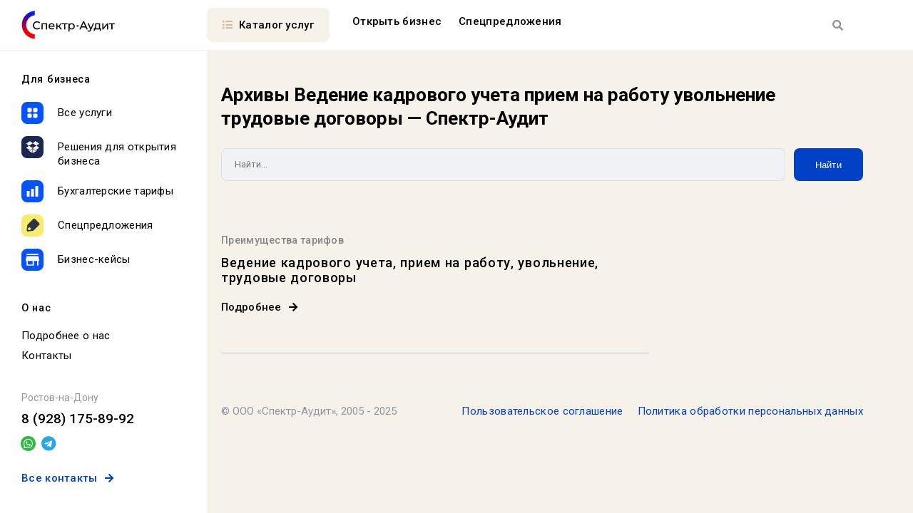

--- FILE ---
content_type: text/html; charset=UTF-8
request_url: https://spektr-audit.com/tag/vedenie-kadrovogo-ucheta-priem-na-rabotu-uvolnenie-trudovye-dogovory/
body_size: 50405
content:
<!DOCTYPE html>
<html>
<head>
	<meta charset="UTF-8">
	<meta name="viewport" content="width=device-width, initial-scale=1.0">
	<meta http-equiv="X-UA-Compatible" content="IE=edge">
	<link rel="preconnect" href="https://fonts.googleapis.com">
    <link rel="preconnect" href="https://fonts.gstatic.com" crossorigin>
    <link href="https://fonts.googleapis.com/css2?family=Roboto:ital,wght@0,300;0,400;0,500;0,700;0,900;1,300;1,400;1,500;1,700;1,900&display=swap" rel="stylesheet">

    				
		<meta name="apple-mobile-web-app-capable" content="yes">
			<link rel="apple-touch-icon" sizes="180x180" href="https://spektr-audit.com/wp-content/uploads/2023/12/obrezka-znachok.png">
				<meta name="apple-mobile-web-app-title" content="Спектр-Аудит">
				<meta name="apple-mobile-web-app-status-bar-style" content="default">
			<link rel="yandex-tableau-widget" href="https://spektr-audit.com/wp-content/themes/spek/assets/seo/ico/manifest.json" />
				<meta name="theme-color" content="#ffffff">
		<meta name='robots' content='index, follow, max-image-preview:large, max-snippet:-1, max-video-preview:-1' />

	<!-- This site is optimized with the Yoast SEO plugin v18.9 - https://yoast.com/wordpress/plugins/seo/ -->
	<title>Архивы Ведение кадрового учета прием на работу увольнение трудовые договоры &mdash; Спектр-Аудит</title>
	<link rel="canonical" href="https://spektr-audit.com/tag/vedenie-kadrovogo-ucheta-priem-na-rabotu-uvolnenie-trudovye-dogovory/" />
	<meta property="og:locale" content="ru_RU" />
	<meta property="og:type" content="article" />
	<meta property="og:title" content="Архивы Ведение кадрового учета прием на работу увольнение трудовые договоры &mdash; Спектр-Аудит" />
	<meta property="og:url" content="https://spektr-audit.com/tag/vedenie-kadrovogo-ucheta-priem-na-rabotu-uvolnenie-trudovye-dogovory/" />
	<meta property="og:site_name" content="Спектр-Аудит" />
	<meta name="twitter:card" content="summary_large_image" />
	<script type="application/ld+json" class="yoast-schema-graph">{"@context":"https://schema.org","@graph":[{"@type":"WebSite","@id":"https://spektr-audit.com/#website","url":"https://spektr-audit.com/","name":"Спектр-Аудит","description":"Бухгалтерия и услуги для бизнеса","potentialAction":[{"@type":"SearchAction","target":{"@type":"EntryPoint","urlTemplate":"https://spektr-audit.com/?s={search_term_string}"},"query-input":"required name=search_term_string"}],"inLanguage":"ru-RU"},{"@type":"CollectionPage","@id":"https://spektr-audit.com/tag/vedenie-kadrovogo-ucheta-priem-na-rabotu-uvolnenie-trudovye-dogovory/#webpage","url":"https://spektr-audit.com/tag/vedenie-kadrovogo-ucheta-priem-na-rabotu-uvolnenie-trudovye-dogovory/","name":"Архивы Ведение кадрового учета прием на работу увольнение трудовые договоры &mdash; Спектр-Аудит","isPartOf":{"@id":"https://spektr-audit.com/#website"},"breadcrumb":{"@id":"https://spektr-audit.com/tag/vedenie-kadrovogo-ucheta-priem-na-rabotu-uvolnenie-trudovye-dogovory/#breadcrumb"},"inLanguage":"ru-RU","potentialAction":[{"@type":"ReadAction","target":["https://spektr-audit.com/tag/vedenie-kadrovogo-ucheta-priem-na-rabotu-uvolnenie-trudovye-dogovory/"]}]},{"@type":"BreadcrumbList","@id":"https://spektr-audit.com/tag/vedenie-kadrovogo-ucheta-priem-na-rabotu-uvolnenie-trudovye-dogovory/#breadcrumb","itemListElement":[{"@type":"ListItem","position":1,"name":"Главная страница","item":"https://spektr-audit.com/"},{"@type":"ListItem","position":2,"name":"Ведение кадрового учета прием на работу увольнение трудовые договоры"}]}]}</script>
	<!-- / Yoast SEO plugin. -->


<link rel="alternate" type="application/rss+xml" title="Спектр-Аудит &raquo; Лента метки Ведение кадрового учета прием на работу увольнение трудовые договоры" href="https://spektr-audit.com/tag/vedenie-kadrovogo-ucheta-priem-na-rabotu-uvolnenie-trudovye-dogovory/feed/" />
<!-- Yandex.Metrika counter -->
<script type="text/javascript" >
   (function(m,e,t,r,i,k,a){m[i]=m[i]||function(){(m[i].a=m[i].a||[]).push(arguments)};
   m[i].l=1*new Date();k=e.createElement(t),a=e.getElementsByTagName(t)[0],k.async=1,k.src=r,a.parentNode.insertBefore(k,a)})
   (window, document, "script", "https://mc.yandex.ru/metrika/tag.js", "ym");

   ym(89161502, "init", {
        clickmap:true,
        trackLinks:true,
        accurateTrackBounce:true,
        webvisor:true
   });
</script>
<noscript><div><img src="https://mc.yandex.ru/watch/89161502" style="position:absolute; left:-9999px;" alt="" /></div></noscript>
<!-- /Yandex.Metrika counter --><style id='wp-img-auto-sizes-contain-inline-css' type='text/css'>
img:is([sizes=auto i],[sizes^="auto," i]){contain-intrinsic-size:3000px 1500px}
/*# sourceURL=wp-img-auto-sizes-contain-inline-css */
</style>
<style id='wp-emoji-styles-inline-css' type='text/css'>

	img.wp-smiley, img.emoji {
		display: inline !important;
		border: none !important;
		box-shadow: none !important;
		height: 1em !important;
		width: 1em !important;
		margin: 0 0.07em !important;
		vertical-align: -0.1em !important;
		background: none !important;
		padding: 0 !important;
	}
/*# sourceURL=wp-emoji-styles-inline-css */
</style>
<style id='wp-block-library-inline-css' type='text/css'>
:root{--wp-block-synced-color:#7a00df;--wp-block-synced-color--rgb:122,0,223;--wp-bound-block-color:var(--wp-block-synced-color);--wp-editor-canvas-background:#ddd;--wp-admin-theme-color:#007cba;--wp-admin-theme-color--rgb:0,124,186;--wp-admin-theme-color-darker-10:#006ba1;--wp-admin-theme-color-darker-10--rgb:0,107,160.5;--wp-admin-theme-color-darker-20:#005a87;--wp-admin-theme-color-darker-20--rgb:0,90,135;--wp-admin-border-width-focus:2px}@media (min-resolution:192dpi){:root{--wp-admin-border-width-focus:1.5px}}.wp-element-button{cursor:pointer}:root .has-very-light-gray-background-color{background-color:#eee}:root .has-very-dark-gray-background-color{background-color:#313131}:root .has-very-light-gray-color{color:#eee}:root .has-very-dark-gray-color{color:#313131}:root .has-vivid-green-cyan-to-vivid-cyan-blue-gradient-background{background:linear-gradient(135deg,#00d084,#0693e3)}:root .has-purple-crush-gradient-background{background:linear-gradient(135deg,#34e2e4,#4721fb 50%,#ab1dfe)}:root .has-hazy-dawn-gradient-background{background:linear-gradient(135deg,#faaca8,#dad0ec)}:root .has-subdued-olive-gradient-background{background:linear-gradient(135deg,#fafae1,#67a671)}:root .has-atomic-cream-gradient-background{background:linear-gradient(135deg,#fdd79a,#004a59)}:root .has-nightshade-gradient-background{background:linear-gradient(135deg,#330968,#31cdcf)}:root .has-midnight-gradient-background{background:linear-gradient(135deg,#020381,#2874fc)}:root{--wp--preset--font-size--normal:16px;--wp--preset--font-size--huge:42px}.has-regular-font-size{font-size:1em}.has-larger-font-size{font-size:2.625em}.has-normal-font-size{font-size:var(--wp--preset--font-size--normal)}.has-huge-font-size{font-size:var(--wp--preset--font-size--huge)}.has-text-align-center{text-align:center}.has-text-align-left{text-align:left}.has-text-align-right{text-align:right}.has-fit-text{white-space:nowrap!important}#end-resizable-editor-section{display:none}.aligncenter{clear:both}.items-justified-left{justify-content:flex-start}.items-justified-center{justify-content:center}.items-justified-right{justify-content:flex-end}.items-justified-space-between{justify-content:space-between}.screen-reader-text{border:0;clip-path:inset(50%);height:1px;margin:-1px;overflow:hidden;padding:0;position:absolute;width:1px;word-wrap:normal!important}.screen-reader-text:focus{background-color:#ddd;clip-path:none;color:#444;display:block;font-size:1em;height:auto;left:5px;line-height:normal;padding:15px 23px 14px;text-decoration:none;top:5px;width:auto;z-index:100000}html :where(.has-border-color){border-style:solid}html :where([style*=border-top-color]){border-top-style:solid}html :where([style*=border-right-color]){border-right-style:solid}html :where([style*=border-bottom-color]){border-bottom-style:solid}html :where([style*=border-left-color]){border-left-style:solid}html :where([style*=border-width]){border-style:solid}html :where([style*=border-top-width]){border-top-style:solid}html :where([style*=border-right-width]){border-right-style:solid}html :where([style*=border-bottom-width]){border-bottom-style:solid}html :where([style*=border-left-width]){border-left-style:solid}html :where(img[class*=wp-image-]){height:auto;max-width:100%}:where(figure){margin:0 0 1em}html :where(.is-position-sticky){--wp-admin--admin-bar--position-offset:var(--wp-admin--admin-bar--height,0px)}@media screen and (max-width:600px){html :where(.is-position-sticky){--wp-admin--admin-bar--position-offset:0px}}

/*# sourceURL=wp-block-library-inline-css */
</style><style id='global-styles-inline-css' type='text/css'>
:root{--wp--preset--aspect-ratio--square: 1;--wp--preset--aspect-ratio--4-3: 4/3;--wp--preset--aspect-ratio--3-4: 3/4;--wp--preset--aspect-ratio--3-2: 3/2;--wp--preset--aspect-ratio--2-3: 2/3;--wp--preset--aspect-ratio--16-9: 16/9;--wp--preset--aspect-ratio--9-16: 9/16;--wp--preset--color--black: #000000;--wp--preset--color--cyan-bluish-gray: #abb8c3;--wp--preset--color--white: #ffffff;--wp--preset--color--pale-pink: #f78da7;--wp--preset--color--vivid-red: #cf2e2e;--wp--preset--color--luminous-vivid-orange: #ff6900;--wp--preset--color--luminous-vivid-amber: #fcb900;--wp--preset--color--light-green-cyan: #7bdcb5;--wp--preset--color--vivid-green-cyan: #00d084;--wp--preset--color--pale-cyan-blue: #8ed1fc;--wp--preset--color--vivid-cyan-blue: #0693e3;--wp--preset--color--vivid-purple: #9b51e0;--wp--preset--gradient--vivid-cyan-blue-to-vivid-purple: linear-gradient(135deg,rgb(6,147,227) 0%,rgb(155,81,224) 100%);--wp--preset--gradient--light-green-cyan-to-vivid-green-cyan: linear-gradient(135deg,rgb(122,220,180) 0%,rgb(0,208,130) 100%);--wp--preset--gradient--luminous-vivid-amber-to-luminous-vivid-orange: linear-gradient(135deg,rgb(252,185,0) 0%,rgb(255,105,0) 100%);--wp--preset--gradient--luminous-vivid-orange-to-vivid-red: linear-gradient(135deg,rgb(255,105,0) 0%,rgb(207,46,46) 100%);--wp--preset--gradient--very-light-gray-to-cyan-bluish-gray: linear-gradient(135deg,rgb(238,238,238) 0%,rgb(169,184,195) 100%);--wp--preset--gradient--cool-to-warm-spectrum: linear-gradient(135deg,rgb(74,234,220) 0%,rgb(151,120,209) 20%,rgb(207,42,186) 40%,rgb(238,44,130) 60%,rgb(251,105,98) 80%,rgb(254,248,76) 100%);--wp--preset--gradient--blush-light-purple: linear-gradient(135deg,rgb(255,206,236) 0%,rgb(152,150,240) 100%);--wp--preset--gradient--blush-bordeaux: linear-gradient(135deg,rgb(254,205,165) 0%,rgb(254,45,45) 50%,rgb(107,0,62) 100%);--wp--preset--gradient--luminous-dusk: linear-gradient(135deg,rgb(255,203,112) 0%,rgb(199,81,192) 50%,rgb(65,88,208) 100%);--wp--preset--gradient--pale-ocean: linear-gradient(135deg,rgb(255,245,203) 0%,rgb(182,227,212) 50%,rgb(51,167,181) 100%);--wp--preset--gradient--electric-grass: linear-gradient(135deg,rgb(202,248,128) 0%,rgb(113,206,126) 100%);--wp--preset--gradient--midnight: linear-gradient(135deg,rgb(2,3,129) 0%,rgb(40,116,252) 100%);--wp--preset--font-size--small: 13px;--wp--preset--font-size--medium: 20px;--wp--preset--font-size--large: 36px;--wp--preset--font-size--x-large: 42px;--wp--preset--spacing--20: 0.44rem;--wp--preset--spacing--30: 0.67rem;--wp--preset--spacing--40: 1rem;--wp--preset--spacing--50: 1.5rem;--wp--preset--spacing--60: 2.25rem;--wp--preset--spacing--70: 3.38rem;--wp--preset--spacing--80: 5.06rem;--wp--preset--shadow--natural: 6px 6px 9px rgba(0, 0, 0, 0.2);--wp--preset--shadow--deep: 12px 12px 50px rgba(0, 0, 0, 0.4);--wp--preset--shadow--sharp: 6px 6px 0px rgba(0, 0, 0, 0.2);--wp--preset--shadow--outlined: 6px 6px 0px -3px rgb(255, 255, 255), 6px 6px rgb(0, 0, 0);--wp--preset--shadow--crisp: 6px 6px 0px rgb(0, 0, 0);}:where(.is-layout-flex){gap: 0.5em;}:where(.is-layout-grid){gap: 0.5em;}body .is-layout-flex{display: flex;}.is-layout-flex{flex-wrap: wrap;align-items: center;}.is-layout-flex > :is(*, div){margin: 0;}body .is-layout-grid{display: grid;}.is-layout-grid > :is(*, div){margin: 0;}:where(.wp-block-columns.is-layout-flex){gap: 2em;}:where(.wp-block-columns.is-layout-grid){gap: 2em;}:where(.wp-block-post-template.is-layout-flex){gap: 1.25em;}:where(.wp-block-post-template.is-layout-grid){gap: 1.25em;}.has-black-color{color: var(--wp--preset--color--black) !important;}.has-cyan-bluish-gray-color{color: var(--wp--preset--color--cyan-bluish-gray) !important;}.has-white-color{color: var(--wp--preset--color--white) !important;}.has-pale-pink-color{color: var(--wp--preset--color--pale-pink) !important;}.has-vivid-red-color{color: var(--wp--preset--color--vivid-red) !important;}.has-luminous-vivid-orange-color{color: var(--wp--preset--color--luminous-vivid-orange) !important;}.has-luminous-vivid-amber-color{color: var(--wp--preset--color--luminous-vivid-amber) !important;}.has-light-green-cyan-color{color: var(--wp--preset--color--light-green-cyan) !important;}.has-vivid-green-cyan-color{color: var(--wp--preset--color--vivid-green-cyan) !important;}.has-pale-cyan-blue-color{color: var(--wp--preset--color--pale-cyan-blue) !important;}.has-vivid-cyan-blue-color{color: var(--wp--preset--color--vivid-cyan-blue) !important;}.has-vivid-purple-color{color: var(--wp--preset--color--vivid-purple) !important;}.has-black-background-color{background-color: var(--wp--preset--color--black) !important;}.has-cyan-bluish-gray-background-color{background-color: var(--wp--preset--color--cyan-bluish-gray) !important;}.has-white-background-color{background-color: var(--wp--preset--color--white) !important;}.has-pale-pink-background-color{background-color: var(--wp--preset--color--pale-pink) !important;}.has-vivid-red-background-color{background-color: var(--wp--preset--color--vivid-red) !important;}.has-luminous-vivid-orange-background-color{background-color: var(--wp--preset--color--luminous-vivid-orange) !important;}.has-luminous-vivid-amber-background-color{background-color: var(--wp--preset--color--luminous-vivid-amber) !important;}.has-light-green-cyan-background-color{background-color: var(--wp--preset--color--light-green-cyan) !important;}.has-vivid-green-cyan-background-color{background-color: var(--wp--preset--color--vivid-green-cyan) !important;}.has-pale-cyan-blue-background-color{background-color: var(--wp--preset--color--pale-cyan-blue) !important;}.has-vivid-cyan-blue-background-color{background-color: var(--wp--preset--color--vivid-cyan-blue) !important;}.has-vivid-purple-background-color{background-color: var(--wp--preset--color--vivid-purple) !important;}.has-black-border-color{border-color: var(--wp--preset--color--black) !important;}.has-cyan-bluish-gray-border-color{border-color: var(--wp--preset--color--cyan-bluish-gray) !important;}.has-white-border-color{border-color: var(--wp--preset--color--white) !important;}.has-pale-pink-border-color{border-color: var(--wp--preset--color--pale-pink) !important;}.has-vivid-red-border-color{border-color: var(--wp--preset--color--vivid-red) !important;}.has-luminous-vivid-orange-border-color{border-color: var(--wp--preset--color--luminous-vivid-orange) !important;}.has-luminous-vivid-amber-border-color{border-color: var(--wp--preset--color--luminous-vivid-amber) !important;}.has-light-green-cyan-border-color{border-color: var(--wp--preset--color--light-green-cyan) !important;}.has-vivid-green-cyan-border-color{border-color: var(--wp--preset--color--vivid-green-cyan) !important;}.has-pale-cyan-blue-border-color{border-color: var(--wp--preset--color--pale-cyan-blue) !important;}.has-vivid-cyan-blue-border-color{border-color: var(--wp--preset--color--vivid-cyan-blue) !important;}.has-vivid-purple-border-color{border-color: var(--wp--preset--color--vivid-purple) !important;}.has-vivid-cyan-blue-to-vivid-purple-gradient-background{background: var(--wp--preset--gradient--vivid-cyan-blue-to-vivid-purple) !important;}.has-light-green-cyan-to-vivid-green-cyan-gradient-background{background: var(--wp--preset--gradient--light-green-cyan-to-vivid-green-cyan) !important;}.has-luminous-vivid-amber-to-luminous-vivid-orange-gradient-background{background: var(--wp--preset--gradient--luminous-vivid-amber-to-luminous-vivid-orange) !important;}.has-luminous-vivid-orange-to-vivid-red-gradient-background{background: var(--wp--preset--gradient--luminous-vivid-orange-to-vivid-red) !important;}.has-very-light-gray-to-cyan-bluish-gray-gradient-background{background: var(--wp--preset--gradient--very-light-gray-to-cyan-bluish-gray) !important;}.has-cool-to-warm-spectrum-gradient-background{background: var(--wp--preset--gradient--cool-to-warm-spectrum) !important;}.has-blush-light-purple-gradient-background{background: var(--wp--preset--gradient--blush-light-purple) !important;}.has-blush-bordeaux-gradient-background{background: var(--wp--preset--gradient--blush-bordeaux) !important;}.has-luminous-dusk-gradient-background{background: var(--wp--preset--gradient--luminous-dusk) !important;}.has-pale-ocean-gradient-background{background: var(--wp--preset--gradient--pale-ocean) !important;}.has-electric-grass-gradient-background{background: var(--wp--preset--gradient--electric-grass) !important;}.has-midnight-gradient-background{background: var(--wp--preset--gradient--midnight) !important;}.has-small-font-size{font-size: var(--wp--preset--font-size--small) !important;}.has-medium-font-size{font-size: var(--wp--preset--font-size--medium) !important;}.has-large-font-size{font-size: var(--wp--preset--font-size--large) !important;}.has-x-large-font-size{font-size: var(--wp--preset--font-size--x-large) !important;}
/*# sourceURL=global-styles-inline-css */
</style>

<style id='classic-theme-styles-inline-css' type='text/css'>
/*! This file is auto-generated */
.wp-block-button__link{color:#fff;background-color:#32373c;border-radius:9999px;box-shadow:none;text-decoration:none;padding:calc(.667em + 2px) calc(1.333em + 2px);font-size:1.125em}.wp-block-file__button{background:#32373c;color:#fff;text-decoration:none}
/*# sourceURL=/wp-includes/css/classic-themes.min.css */
</style>
<link rel='stylesheet' id='menu-image-css' href='https://spektr-audit.com/wp-content/plugins/menu-image/includes/css/menu-image.css?ver=3.0.8' type='text/css' media='all' />
<link rel='stylesheet' id='dashicons-css' href='https://spektr-audit.com/wp-includes/css/dashicons.min.css?ver=6.9' type='text/css' media='all' />
<link rel='stylesheet' id='style-css' href='https://spektr-audit.com/wp-content/themes/spek/style.css?ver=1.2.2' type='text/css' media='all' />
<link rel='stylesheet' id='font-awesome-css' href='https://spektr-audit.com/wp-content/themes/spek/css/font-awesome.min.css?ver=6.9' type='text/css' media='all' />
<link rel='stylesheet' id='slick-css' href='https://spektr-audit.com/wp-content/themes/spek/css/slick.css?ver=6.9' type='text/css' media='all' />
<link rel='stylesheet' id='photo-gallery-styles-css' href='https://spektr-audit.com/wp-content/themes/spek/css/photo-gallery.css?ver=6.9' type='text/css' media='all' />
<script type="text/javascript" src="https://spektr-audit.com/wp-content/themes/spek/js/kit-fontawesome.js?ver=6.9" id="kit-fontawesome-js"></script>
<script type="text/javascript" src="https://spektr-audit.com/wp-includes/js/jquery/jquery.min.js?ver=3.7.1" id="jquery-core-js"></script>
<script type="text/javascript" src="https://spektr-audit.com/wp-includes/js/jquery/jquery-migrate.min.js?ver=3.4.1" id="jquery-migrate-js"></script>
<link rel="https://api.w.org/" href="https://spektr-audit.com/wp-json/" /><link rel="alternate" title="JSON" type="application/json" href="https://spektr-audit.com/wp-json/wp/v2/tags/64" /><link rel="EditURI" type="application/rsd+xml" title="RSD" href="https://spektr-audit.com/xmlrpc.php?rsd" />
<meta name="generator" content="WordPress 6.9" />
<link rel="icon" href="https://spektr-audit.com/wp-content/uploads/2023/12/obrezka-znachok-36x36.png" sizes="32x32" />
<link rel="icon" href="https://spektr-audit.com/wp-content/uploads/2023/12/obrezka-znachok-300x300.png" sizes="192x192" />
<link rel="apple-touch-icon" href="https://spektr-audit.com/wp-content/uploads/2023/12/obrezka-znachok-300x300.png" />
<meta name="msapplication-TileImage" content="https://spektr-audit.com/wp-content/uploads/2023/12/obrezka-znachok-300x300.png" />
</head>
<body class="archive tag tag-vedenie-kadrovogo-ucheta-priem-na-rabotu-uvolnenie-trudovye-dogovory tag-64 wp-custom-logo wp-theme-spek">
<!-- HEADER -->
<header>
		<div class="header-start">
		    		<a href="https://spektr-audit.com"><div class="logo" style="background-image:url('https://spektr-audit.com/wp-content/uploads/2023/12/Spektr-Audit-Logo.svg');"></div></a>
		</div>
		<div class="header-end">
			<a href="tel:8 (928) 175-89-92" class="phon mob-only">8 (928) 175-89-92</a>
			<button class="cd-primary-nav-trigger"></button>
		</div>
		<div class="wrap"><div class="header-middle">
		<div>
			<div class="start-nav">
				<button class="cd-catalog-nav-trigger"></button>
				<nav class="menu-menju-v-shapke-container"><ul id="menu-menju-v-shapke" class="header-nav"><li id="menu-item-429" class="menu-item menu-item-type-taxonomy menu-item-object-category menu-item-429"><a href="https://spektr-audit.com/category/cases/">Открыть бизнес</a></li>
<li id="menu-item-942" class="menu-item menu-item-type-taxonomy menu-item-object-category menu-item-942"><a href="https://spektr-audit.com/category/special/">Спецпредложения</a></li>
</ul></nav>			</div>
		</div>
		<div class="end-nav">			
			<button class="cd-primary-nav-s-trigger"></button>	
		</div>
		</div></div>
	</header>
	<!-- FULLSCREEN MOBILE MENU -->
	<div class="cd-primary-nav">
	<div class="mobmen-content">
		<div class="top-search"><div class="wrap">
		<form action="" autocomplete="on" class="lrg_search_form">
			<input class="lrg_search" name="search" type="text" placeholder="Поиск по сайту..." autofocus>
		</form>
		</div></div>
		<div class="wrap">
		<div class="mobmen-grid">
			<section>
				<nav class="menu-dlya-biznesa-container"><h4>Для бизнеса</h4><ul id="menu-dlya-biznesa" class="aside-imglnks"><li id="menu-item-167" class="menu-item menu-item-type-taxonomy menu-item-object-category menu-item-167"><a href="https://spektr-audit.com/category/services/" class="menu-image-title-after menu-image-not-hovered"><img width="31" height="31" src="https://spektr-audit.com/wp-content/uploads/2021/12/catalog_blue.png" class="menu-image menu-image-title-after" alt="" decoding="async" /><span class="menu-image-title-after menu-image-title">Все услуги</span></a></li>
<li id="menu-item-168" class="menu-item menu-item-type-taxonomy menu-item-object-category menu-item-168"><a href="https://spektr-audit.com/category/cases/" class="menu-image-title-after menu-image-not-hovered"><img width="31" height="31" src="https://spektr-audit.com/wp-content/uploads/2021/12/cases.png" class="menu-image menu-image-title-after" alt="" decoding="async" /><span class="menu-image-title-after menu-image-title">Решения для открытия бизнеса</span></a></li>
<li id="menu-item-244" class="menu-item menu-item-type-taxonomy menu-item-object-category menu-item-244"><a href="https://spektr-audit.com/category/tariffs/" class="menu-image-title-after menu-image-not-hovered"><img width="31" height="31" src="https://spektr-audit.com/wp-content/uploads/2021/12/plans.png" class="menu-image menu-image-title-after" alt="" decoding="async" /><span class="menu-image-title-after menu-image-title">Бухгалтерские тарифы</span></a></li>
<li id="menu-item-169" class="menu-item menu-item-type-taxonomy menu-item-object-category menu-item-169"><a href="https://spektr-audit.com/category/special/" class="menu-image-title-after menu-image-not-hovered"><img width="31" height="31" src="https://spektr-audit.com/wp-content/uploads/2021/12/speciale.png" class="menu-image menu-image-title-after" alt="" decoding="async" /><span class="menu-image-title-after menu-image-title">Спецпредложения</span></a></li>
<li id="menu-item-1931" class="menu-item menu-item-type-taxonomy menu-item-object-category menu-item-1931"><a href="https://spektr-audit.com/category/portfolio/" class="menu-image-title-after menu-image-not-hovered"><img width="31" height="31" src="https://spektr-audit.com/wp-content/uploads/2022/09/best_cases.png" class="menu-image menu-image-title-after" alt="" decoding="async" /><span class="menu-image-title-after menu-image-title">Бизнес-кейсы</span></a></li>
</ul></nav>			</section>
			<section>
				<nav class="menu-o-nas-container"><h4>О нас</h4><ul id="menu-o-nas" class="aside-blacklnks"><li id="menu-item-13" class="menu-item menu-item-type-post_type menu-item-object-page menu-item-13"><a href="https://spektr-audit.com/about/">Подробнее о нас</a></li>
<li id="menu-item-12" class="menu-item menu-item-type-post_type menu-item-object-page menu-item-12"><a href="https://spektr-audit.com/contact/">Контакты</a></li>
</ul></nav>				
			</section>
			<section>
				<h4>Контакты</h4>
				<div class="contactmobsection">
					<span class="smalltxt">Ростов-на-Дону</span>
					<span class="lrgtel">8 (928) 175-89-92</span>
					<div class="soclinx-grid">
					    					    <a href="http:////wa.me/message/Y3KZD6CVK3ZGK1" target="_blank" class="wp-link"></a>
					    					    					    <a href="http:////t.me/spektraudit" target="_blank" class="tg-link"></a>
					    					</div>
				</div>
				<div class="contactmobsection">
					<span class="smalltxt">E-mail:</span>
					<span class="lrgtel">hello@spektr-audit.com</span>
				</div>
				<a href="https://spektr-audit.com/contact" class="go">Все контакты</a>
			</section>
		</div>
		</div>
		</div>	
	</div>
	<!-- FULLSCREEN SEARCH -->
		<div class="cd-primary-nav-s">
			<div class="search-wrap">
				<div class="search-section">
				<h3><b>Поиск по сайту</b></h3>
				<div class="lrg_search_start">
				<form role="search" method="get" id="searchform" class="lrg_search_form" action="https://spektr-audit.com/">
<input class="lrg_search" type="text" value="" name="s" id="s" placeholder="Найти..." />
<button class="search-btn" type="submit" id="searchsubmit">Найти</button>	
</form>				</div>
				<nav class="menu-predlozheniya-poiska-container"><ul id="menu-predlozheniya-poiska" class="presearch"><li id="menu-item-1645" class="menu-item menu-item-type-post_type menu-item-object-post menu-item-1645"><a href="https://spektr-audit.com/?p=540">Бесплатная регистрация ИП, ООО</a></li>
<li id="menu-item-1644" class="menu-item menu-item-type-taxonomy menu-item-object-category menu-item-1644"><a href="https://spektr-audit.com/category/cases/">Готовые решения для открытия бизнеса</a></li>
<li id="menu-item-1643" class="menu-item menu-item-type-taxonomy menu-item-object-category menu-item-1643"><a href="https://spektr-audit.com/category/tariffs/">Бухгалтерские тарифы</a></li>
<li id="menu-item-1641" class="menu-item menu-item-type-taxonomy menu-item-object-category menu-item-1641"><a href="https://spektr-audit.com/category/services/accaunting/">Отчетность</a></li>
<li id="menu-item-1642" class="menu-item menu-item-type-taxonomy menu-item-object-category menu-item-1642"><a href="https://spektr-audit.com/category/services/accountant/">Бухгалтерские услуги</a></li>
</ul></nav>				</div>
			</div>			
		</div>
		<!-- FULLSCREEN CATALOG -->
		<div class="cd-catalog-nav">
			<div class="wrap">
			<section class="catalog-section">
				
				<nav class="menu-uslugi-container"><div class="headline"><h3><b>Услуги</b></h3><a href="/category/services" class="getmore">См. все</a></div><ul id="menu-uslugi" class="catalog-grid"><li id="menu-item-208" class="menu-item menu-item-type-taxonomy menu-item-object-category menu-item-has-children menu-item-208"><a href="https://spektr-audit.com/category/services/accountant/" class="menu-image-title-after menu-image-not-hovered"><img width="31" height="31" src="https://spektr-audit.com/wp-content/uploads/2022/05/accaunting.png" class="menu-image menu-image-title-after" alt="" decoding="async" /><span class="menu-image-title-after menu-image-title">Бухгалтерские услуги</span></a>
<ul class="sub-menu">
	<li id="menu-item-1623" class="menu-item menu-item-type-post_type menu-item-object-post menu-item-1623"><a href="https://spektr-audit.com/services/buh-ip-na-usn/">Бухгалтерский учет ИП на УСН</a></li>
	<li id="menu-item-1624" class="menu-item menu-item-type-post_type menu-item-object-post menu-item-1624"><a href="https://spektr-audit.com/services/buh-ip-patent/">Бухгалтерский учет ИП-Патент</a></li>
	<li id="menu-item-1625" class="menu-item menu-item-type-post_type menu-item-object-post menu-item-1625"><a href="https://spektr-audit.com/services/buh-ooo-na-nds/">Бухгалтерский учет ООО на ОСНО</a></li>
	<li id="menu-item-231" class="menu-item menu-item-type-taxonomy menu-item-object-category menu-item-231 watch-more"><a href="https://spektr-audit.com/category/services/accountant/">Смотреть все</a></li>
</ul>
</li>
<li id="menu-item-207" class="menu-item menu-item-type-taxonomy menu-item-object-category menu-item-has-children menu-item-207"><a href="https://spektr-audit.com/category/services/taxes/" class="menu-image-title-after menu-image-not-hovered"><img width="31" height="31" src="https://spektr-audit.com/wp-content/uploads/2022/05/taxes.png" class="menu-image menu-image-title-after" alt="" decoding="async" /><span class="menu-image-title-after menu-image-title">Налоги</span></a>
<ul class="sub-menu">
	<li id="menu-item-1626" class="menu-item menu-item-type-post_type menu-item-object-post menu-item-1626"><a href="https://spektr-audit.com/services/konsultacii-po-nalogam/">Консультации по налогам</a></li>
	<li id="menu-item-1627" class="menu-item menu-item-type-post_type menu-item-object-post menu-item-1627"><a href="https://spektr-audit.com/services/otchety-v-fts-tamozhnju/">Отчеты ООО, ИП, 3-НДФЛ</a></li>
	<li id="menu-item-1628" class="menu-item menu-item-type-post_type menu-item-object-post menu-item-1628"><a href="https://spektr-audit.com/services/vozvrat-eksportnogo-nds/">Возврат экспортного НДС</a></li>
	<li id="menu-item-232" class="menu-item menu-item-type-taxonomy menu-item-object-category menu-item-232 watch-more"><a href="https://spektr-audit.com/category/services/taxes/">Смотреть все</a></li>
</ul>
</li>
<li id="menu-item-210" class="menu-item menu-item-type-taxonomy menu-item-object-category menu-item-has-children menu-item-210"><a href="https://spektr-audit.com/category/services/lawyer/" class="menu-image-title-after menu-image-not-hovered"><img width="31" height="31" src="https://spektr-audit.com/wp-content/uploads/2022/05/law.png" class="menu-image menu-image-title-after" alt="" decoding="async" /><span class="menu-image-title-after menu-image-title">Юридическое сопровождение</span></a>
<ul class="sub-menu">
	<li id="menu-item-1629" class="menu-item menu-item-type-post_type menu-item-object-post menu-item-1629"><a href="https://spektr-audit.com/services/elektronnaya-podpis/">Электронная подпись</a></li>
	<li id="menu-item-1630" class="menu-item menu-item-type-post_type menu-item-object-post menu-item-1630"><a href="https://spektr-audit.com/services/proverka-kontragentov/">Проверка контрагентов</a></li>
	<li id="menu-item-1631" class="menu-item menu-item-type-post_type menu-item-object-post menu-item-1631"><a href="https://spektr-audit.com/services/dogovornaya-rabota/">Договорная работа</a></li>
	<li id="menu-item-233" class="menu-item menu-item-type-taxonomy menu-item-object-category menu-item-233 watch-more"><a href="https://spektr-audit.com/category/services/lawyer/">Смотреть все</a></li>
</ul>
</li>
<li id="menu-item-206" class="menu-item menu-item-type-taxonomy menu-item-object-category menu-item-has-children menu-item-206"><a href="https://spektr-audit.com/category/services/it/" class="menu-image-title-after menu-image-not-hovered"><img width="31" height="31" src="https://spektr-audit.com/wp-content/uploads/2022/05/it-services.png" class="menu-image menu-image-title-after" alt="" decoding="async" /><span class="menu-image-title-after menu-image-title">ИТ-услуги</span></a>
<ul class="sub-menu">
	<li id="menu-item-1632" class="menu-item menu-item-type-post_type menu-item-object-post menu-item-1632"><a href="https://spektr-audit.com/services/obsluzhivanie-kompjuternoj-tehniki/">Обслуживание компьютерной техники</a></li>
	<li id="menu-item-1633" class="menu-item menu-item-type-post_type menu-item-object-post menu-item-1633"><a href="https://spektr-audit.com/services/remont-kompjuternoj-tehniki/">Ремонт компьютерной техники</a></li>
	<li id="menu-item-1634" class="menu-item menu-item-type-post_type menu-item-object-post menu-item-1634"><a href="https://spektr-audit.com/services/ustranenie-nepoladok-v-rabote-seti/">Устранение неполадок в работе сети</a></li>
	<li id="menu-item-234" class="menu-item menu-item-type-taxonomy menu-item-object-category menu-item-234 watch-more"><a href="https://spektr-audit.com/category/services/it/">Смотреть все</a></li>
</ul>
</li>
<li id="menu-item-209" class="menu-item menu-item-type-taxonomy menu-item-object-category menu-item-has-children menu-item-209"><a href="https://spektr-audit.com/category/services/accaunting/" class="menu-image-title-after menu-image-not-hovered"><img width="31" height="31" src="https://spektr-audit.com/wp-content/uploads/2022/05/checks.png" class="menu-image menu-image-title-after" alt="" decoding="async" /><span class="menu-image-title-after menu-image-title">Отчетность</span></a>
<ul class="sub-menu">
	<li id="menu-item-1635" class="menu-item menu-item-type-post_type menu-item-object-post menu-item-1635"><a href="https://spektr-audit.com/services/deklaraciya-3-ndfl/">Декларация 3-НДФЛ</a></li>
	<li id="menu-item-1636" class="menu-item menu-item-type-post_type menu-item-object-post menu-item-1636"><a href="https://spektr-audit.com/services/deklaraciya-po-usn/">Декларация по УСН</a></li>
	<li id="menu-item-1637" class="menu-item menu-item-type-post_type menu-item-object-post menu-item-1637"><a href="https://spektr-audit.com/services/buhgalterskaya-finansovaya-otchetnost/">Бухгалтерская (финансовая) отчетность</a></li>
	<li id="menu-item-235" class="menu-item menu-item-type-taxonomy menu-item-object-category menu-item-235 watch-more"><a href="https://spektr-audit.com/category/services/accaunting/">Смотреть все</a></li>
</ul>
</li>
<li id="menu-item-204" class="menu-item menu-item-type-taxonomy menu-item-object-category menu-item-has-children menu-item-204"><a href="https://spektr-audit.com/category/services/audit/" class="menu-image-title-after menu-image-not-hovered"><img width="31" height="31" src="https://spektr-audit.com/wp-content/uploads/2021/12/plans.png" class="menu-image menu-image-title-after" alt="" decoding="async" /><span class="menu-image-title-after menu-image-title">Аудит</span></a>
<ul class="sub-menu">
	<li id="menu-item-1638" class="menu-item menu-item-type-post_type menu-item-object-post menu-item-1638"><a href="https://spektr-audit.com/services/obyazatelnyj-audit/">Обязательный аудит</a></li>
	<li id="menu-item-1639" class="menu-item menu-item-type-post_type menu-item-object-post menu-item-1639"><a href="https://spektr-audit.com/services/nalogovyj-audit-2/">Налоговый аудит</a></li>
	<li id="menu-item-1640" class="menu-item menu-item-type-post_type menu-item-object-post menu-item-1640"><a href="https://spektr-audit.com/services/konsultaciya-auditora/">Консультация аудитора</a></li>
	<li id="menu-item-237" class="menu-item menu-item-type-taxonomy menu-item-object-category menu-item-237 watch-more"><a href="https://spektr-audit.com/category/services/audit/">Смотреть все</a></li>
</ul>
</li>
<li id="menu-item-1452" class="menu-item menu-item-type-taxonomy menu-item-object-category menu-item-has-children menu-item-1452"><a href="https://spektr-audit.com/category/services/hr/" class="menu-image-title-after menu-image-not-hovered"><img width="31" height="31" src="https://spektr-audit.com/wp-content/uploads/2022/05/payments.png" class="menu-image menu-image-title-after" alt="" decoding="async" /><span class="menu-image-title-after menu-image-title">Зарплата и кадры</span></a>
<ul class="sub-menu">
	<li id="menu-item-1453" class="menu-item menu-item-type-post_type menu-item-object-post menu-item-1453"><a href="https://spektr-audit.com/services/kadrovyj-uchet/">Кадровый учет</a></li>
	<li id="menu-item-1454" class="menu-item menu-item-type-post_type menu-item-object-post menu-item-1454"><a href="https://spektr-audit.com/services/raschet-zarabotnoj-platy/">Расчет заработной платы</a></li>
	<li id="menu-item-1455" class="menu-item menu-item-type-taxonomy menu-item-object-category menu-item-1455 watch-more"><a href="https://spektr-audit.com/category/services/hr/">Смотреть все</a></li>
</ul>
</li>
</ul></nav>
			</section>
			</div>
		</div>

	<div id="aside-container">
		<aside id="aside">
			<div>
			<section class="aside-main">
				<nav class="menu-dlya-biznesa-container"><h4>Для бизнеса</h4><ul id="menu-dlya-biznesa-1" class="aside-imglnks"><li class="menu-item menu-item-type-taxonomy menu-item-object-category menu-item-167"><a href="https://spektr-audit.com/category/services/" class="menu-image-title-after menu-image-not-hovered"><img width="31" height="31" src="https://spektr-audit.com/wp-content/uploads/2021/12/catalog_blue.png" class="menu-image menu-image-title-after" alt="" decoding="async" /><span class="menu-image-title-after menu-image-title">Все услуги</span></a></li>
<li class="menu-item menu-item-type-taxonomy menu-item-object-category menu-item-168"><a href="https://spektr-audit.com/category/cases/" class="menu-image-title-after menu-image-not-hovered"><img width="31" height="31" src="https://spektr-audit.com/wp-content/uploads/2021/12/cases.png" class="menu-image menu-image-title-after" alt="" decoding="async" /><span class="menu-image-title-after menu-image-title">Решения для открытия бизнеса</span></a></li>
<li class="menu-item menu-item-type-taxonomy menu-item-object-category menu-item-244"><a href="https://spektr-audit.com/category/tariffs/" class="menu-image-title-after menu-image-not-hovered"><img width="31" height="31" src="https://spektr-audit.com/wp-content/uploads/2021/12/plans.png" class="menu-image menu-image-title-after" alt="" decoding="async" /><span class="menu-image-title-after menu-image-title">Бухгалтерские тарифы</span></a></li>
<li class="menu-item menu-item-type-taxonomy menu-item-object-category menu-item-169"><a href="https://spektr-audit.com/category/special/" class="menu-image-title-after menu-image-not-hovered"><img width="31" height="31" src="https://spektr-audit.com/wp-content/uploads/2021/12/speciale.png" class="menu-image menu-image-title-after" alt="" decoding="async" /><span class="menu-image-title-after menu-image-title">Спецпредложения</span></a></li>
<li class="menu-item menu-item-type-taxonomy menu-item-object-category menu-item-1931"><a href="https://spektr-audit.com/category/portfolio/" class="menu-image-title-after menu-image-not-hovered"><img width="31" height="31" src="https://spektr-audit.com/wp-content/uploads/2022/09/best_cases.png" class="menu-image menu-image-title-after" alt="" decoding="async" /><span class="menu-image-title-after menu-image-title">Бизнес-кейсы</span></a></li>
</ul></nav>			</section>
			<section class="aside-main">
				<nav class="menu-o-nas-container"><h4>О нас</h4><ul id="menu-o-nas-1" class="aside-blacklnks"><li class="menu-item menu-item-type-post_type menu-item-object-page menu-item-13"><a href="https://spektr-audit.com/about/">Подробнее о нас</a></li>
<li class="menu-item menu-item-type-post_type menu-item-object-page menu-item-12"><a href="https://spektr-audit.com/contact/">Контакты</a></li>
</ul></nav>			</section>
			</div>
			<div>
				<section class="aside-footer">
				<span class="smalltxt">Ростов-на-Дону</span>
				<span class="lrgtel">8 (928) 175-89-92</span>
				<div class="soclinx-grid">
					    					    <a href="http:////wa.me/message/Y3KZD6CVK3ZGK1" target="_blank" class="wp-link"></a>
					    					    					    <a href="http:////t.me/spektraudit" target="_blank" class="tg-link"></a>
					    				</div>
				<a href="https://spektr-audit.com/contact" class="go">Все контакты</a>
				</section>
			</div>
		</aside>
	</div>	
<!-- HEADER END --><section class="content">
<div class="wrap"><div class="pagehead">	
<h1><b>Архивы Ведение кадрового учета прием на работу увольнение трудовые договоры &mdash; Спектр-Аудит</b></h1>
<form role="search" method="get" id="searchform" class="lrg_search_form" action="https://spektr-audit.com/">
<input class="lrg_search" type="text" value="" name="s" id="s" placeholder="Найти..." />
<button class="search-btn" type="submit" id="searchsubmit">Найти</button>	
</form></div></div>
<section class="segment">
<div class="duowrap">
<div class="primary">
<div class="dispitms">
<article class="srch-res-itm" id="post-510" class="blog_post post-510 post type-post status-publish format-standard has-post-thumbnail hentry category-tariffitm tag-vedenie-kadrovogo-ucheta-priem-na-rabotu-uvolnenie-trudovye-dogovory">
	<div class="heading"><div class="min-category"><a href="https://spektr-audit.com/category/tariffitm/" rel="category tag">Преимущества тарифов</a></div></div>
	<a class="srch-res-itm-cont" href="https://spektr-audit.com/tariffitm/vedenie-kadrovogo-ucheta-priem-na-rabotu-uvolnenie-trudovye-dogovory/"><h4>Ведение кадрового учета, прием на работу, увольнение, трудовые договоры</h4>
		<span class="go" href="https://spektr-audit.com/tariffitm/vedenie-kadrovogo-ucheta-priem-na-rabotu-uvolnenie-trudovye-dogovory/">Подробнее</span></a>
</article></div>
</div>
<div class="secondary">
</div>
</div></section>
<!-- FOOTER -->
<footer>
	<div class="wrap">
	<div class="footer-container">
	<span class="c">© ООО «Спектр-Аудит», 2005 - 2025</span>
	<nav class="menu-menju-v-podvale-container"><ul id="menu-menju-v-podvale" class="menu"><li id="menu-item-1799" class="menu-item menu-item-type-post_type menu-item-object-page menu-item-1799"><a href="https://spektr-audit.com/agreement/">Пользовательское соглашение</a></li>
<li id="menu-item-1798" class="menu-item menu-item-type-post_type menu-item-object-page menu-item-1798"><a href="https://spektr-audit.com/privacy/">Политика обработки персональных данных</a></li>
</ul></nav>	</div></div>
</footer>
</body>
<script type="speculationrules">
{"prefetch":[{"source":"document","where":{"and":[{"href_matches":"/*"},{"not":{"href_matches":["/wp-*.php","/wp-admin/*","/wp-content/uploads/*","/wp-content/*","/wp-content/plugins/*","/wp-content/themes/spek/*","/*\\?(.+)"]}},{"not":{"selector_matches":"a[rel~=\"nofollow\"]"}},{"not":{"selector_matches":".no-prefetch, .no-prefetch a"}}]},"eagerness":"conservative"}]}
</script>
<script type="text/javascript" src="//cdnjs.cloudflare.com/ajax/libs/jquery/3.5.1/jquery.min.js?ver=6.9" id="jquery-ajax-js"></script>
<script type="text/javascript" src="https://spektr-audit.com/wp-content/themes/spek/js/nav.js?ver=1.0.0" id="navi-js"></script>
<script type="text/javascript" src="https://spektr-audit.com/wp-content/themes/spek/js/swing.js?ver=1.0.0" id="swing-js"></script>
<script type="text/javascript" src="https://spektr-audit.com/wp-content/themes/spek/js/horwheel.min.js?ver=1.0.0" id="horwheel-min-js"></script>
<script type="text/javascript" src="https://spektr-audit.com/wp-content/themes/spek/js/horwheel_add.js?ver=1.0.0" id="horwheel-add-js"></script>
<script type="text/javascript" src="https://spektr-audit.com/wp-admin/js/accordion.min.js?ver=6.9" id="accordion-js"></script>
<script type="text/javascript" src="//kenwheeler.github.io/slick/slick/slick.js?ver=6.9" id="slick-serv-js"></script>
<script type="text/javascript" src="https://spektr-audit.com/wp-content/themes/spek/js/slick.js?ver=1.0.0" id="slick-local-js"></script>
<script type="text/javascript" src="https://spektr-audit.com/wp-content/themes/spek/js/scroll.js?ver=1.0.0" id="scroll-js"></script>
<script type="text/javascript" src="https://spektr-audit.com/wp-content/themes/spek/js/photo-gallery.js?ver=1.0.0" id="photo-gallery-js"></script>
<script type="text/javascript" src="https://spektr-audit.com/wp-content/themes/spek/js/ResizeSensor.js?ver=1.0.0" id="resize-sensor-js"></script>
<script type="text/javascript" src="https://spektr-audit.com/wp-content/themes/spek/js/theia-sticky-sidebar.js?ver=1.0.0" id="sticky-sidebar-js"></script>
<script type="text/javascript" id="artabr_lm_ajax-js-extra">
/* <![CDATA[ */
var mts_ajax_loadposts = {"startPage":"1","maxPages":"1","nextLink":"","i18n_loadmore":" \u041f\u043e\u043a\u0430\u0437\u0430\u0442\u044c \u0435\u0449\u0435","i18n_nomore":"","i18n_loading":"\u003Ci class=\"fas fa-circle-notch fa-spin\"\u003E\u003C/i\u003E"};
//# sourceURL=artabr_lm_ajax-js-extra
/* ]]> */
</script>
<script type="text/javascript" src="https://spektr-audit.com/wp-content/themes/spek/js/pegination-ajax.js?ver=6.9" id="artabr_lm_ajax-js"></script>
<script type="text/javascript" src="https://spektr-audit.com/wp-content/themes/spek/js/pegination-history.js?ver=6.9" id="historyjs-js"></script>
<script type="text/javascript" src="https://spektr-audit.com/wp-content/themes/spek/js/feedbackalg.js?ver=1.2.1" id="feedbackalg-js"></script>
<script id="wp-emoji-settings" type="application/json">
{"baseUrl":"https://s.w.org/images/core/emoji/17.0.2/72x72/","ext":".png","svgUrl":"https://s.w.org/images/core/emoji/17.0.2/svg/","svgExt":".svg","source":{"concatemoji":"https://spektr-audit.com/wp-includes/js/wp-emoji-release.min.js?ver=6.9"}}
</script>
<script type="module">
/* <![CDATA[ */
/*! This file is auto-generated */
const a=JSON.parse(document.getElementById("wp-emoji-settings").textContent),o=(window._wpemojiSettings=a,"wpEmojiSettingsSupports"),s=["flag","emoji"];function i(e){try{var t={supportTests:e,timestamp:(new Date).valueOf()};sessionStorage.setItem(o,JSON.stringify(t))}catch(e){}}function c(e,t,n){e.clearRect(0,0,e.canvas.width,e.canvas.height),e.fillText(t,0,0);t=new Uint32Array(e.getImageData(0,0,e.canvas.width,e.canvas.height).data);e.clearRect(0,0,e.canvas.width,e.canvas.height),e.fillText(n,0,0);const a=new Uint32Array(e.getImageData(0,0,e.canvas.width,e.canvas.height).data);return t.every((e,t)=>e===a[t])}function p(e,t){e.clearRect(0,0,e.canvas.width,e.canvas.height),e.fillText(t,0,0);var n=e.getImageData(16,16,1,1);for(let e=0;e<n.data.length;e++)if(0!==n.data[e])return!1;return!0}function u(e,t,n,a){switch(t){case"flag":return n(e,"\ud83c\udff3\ufe0f\u200d\u26a7\ufe0f","\ud83c\udff3\ufe0f\u200b\u26a7\ufe0f")?!1:!n(e,"\ud83c\udde8\ud83c\uddf6","\ud83c\udde8\u200b\ud83c\uddf6")&&!n(e,"\ud83c\udff4\udb40\udc67\udb40\udc62\udb40\udc65\udb40\udc6e\udb40\udc67\udb40\udc7f","\ud83c\udff4\u200b\udb40\udc67\u200b\udb40\udc62\u200b\udb40\udc65\u200b\udb40\udc6e\u200b\udb40\udc67\u200b\udb40\udc7f");case"emoji":return!a(e,"\ud83e\u1fac8")}return!1}function f(e,t,n,a){let r;const o=(r="undefined"!=typeof WorkerGlobalScope&&self instanceof WorkerGlobalScope?new OffscreenCanvas(300,150):document.createElement("canvas")).getContext("2d",{willReadFrequently:!0}),s=(o.textBaseline="top",o.font="600 32px Arial",{});return e.forEach(e=>{s[e]=t(o,e,n,a)}),s}function r(e){var t=document.createElement("script");t.src=e,t.defer=!0,document.head.appendChild(t)}a.supports={everything:!0,everythingExceptFlag:!0},new Promise(t=>{let n=function(){try{var e=JSON.parse(sessionStorage.getItem(o));if("object"==typeof e&&"number"==typeof e.timestamp&&(new Date).valueOf()<e.timestamp+604800&&"object"==typeof e.supportTests)return e.supportTests}catch(e){}return null}();if(!n){if("undefined"!=typeof Worker&&"undefined"!=typeof OffscreenCanvas&&"undefined"!=typeof URL&&URL.createObjectURL&&"undefined"!=typeof Blob)try{var e="postMessage("+f.toString()+"("+[JSON.stringify(s),u.toString(),c.toString(),p.toString()].join(",")+"));",a=new Blob([e],{type:"text/javascript"});const r=new Worker(URL.createObjectURL(a),{name:"wpTestEmojiSupports"});return void(r.onmessage=e=>{i(n=e.data),r.terminate(),t(n)})}catch(e){}i(n=f(s,u,c,p))}t(n)}).then(e=>{for(const n in e)a.supports[n]=e[n],a.supports.everything=a.supports.everything&&a.supports[n],"flag"!==n&&(a.supports.everythingExceptFlag=a.supports.everythingExceptFlag&&a.supports[n]);var t;a.supports.everythingExceptFlag=a.supports.everythingExceptFlag&&!a.supports.flag,a.supports.everything||((t=a.source||{}).concatemoji?r(t.concatemoji):t.wpemoji&&t.twemoji&&(r(t.twemoji),r(t.wpemoji)))});
//# sourceURL=https://spektr-audit.com/wp-includes/js/wp-emoji-loader.min.js
/* ]]> */
</script>
</html>

--- FILE ---
content_type: text/css
request_url: https://spektr-audit.com/wp-content/themes/spek/style.css?ver=1.2.2
body_size: 67931
content:
/*
Theme Name: Spektr C-Doc Lite
Theme URI: 
Author: MAKONY DESIGNS
Author URI: http://makony.ru/
Description: The main theme of Spektr-Audit:C-Doc official website.
Version: 1.0
*/
@charset "utf-8";
:root { 
--0: #000000;
--f: #FFFFFF;
--g: #B9C0CE;
--d: #868686;
--l: #F1F2F3;
--b: #0041C5;
--bg: #9095A1;
--y: #CBB39E;
--ly: #F6F2E9;
--header-height: 70px;
--aside-width: 290px;
}
html {

}
body {
  margin: 0;   
  font-family: 'Roboto', sans-serif;
}
body.logged-in {
  margin-top: 47px;
}
body.logged-in header {
  top: 32px;
}
body.logged-in #aside {
  padding-top: 65px;
}
body.overflow-hidden {
  overflow: hidden;
}
::selection {
  background: var(--ly);
}
section {  
    
}
.headline {
    width: 100%;
    display: flex;
    justify-content: space-between;
    margin-bottom: 7px;
}
.content {
    margin-top: 111px;
}
.content-category {
    margin-top: 111px;
}
.wrap{
  max-width: 900px;
  margin-left: auto;
  margin-right: auto;
}
.txtwrap{
  max-width: 600px;
  margin-right: auto;
}
.search-wrap{
  max-width: 900px;
  margin-left: auto;
  margin-right: auto;
}
.duowrap {
  display: grid;
  grid-template-columns: 600px 250px;
  max-width: 900px;
  grid-gap: 50px;
  padding-top: 20px;
  margin-left: auto;
  margin-right: auto;
}
.minwrap {
  max-width: 600px;
  margin-left: auto;
  margin-right: auto;
  text-align: center;
}
.primary {
  position: relative;
}
.secondary {
  position: relative;
}
.pagehead {
    margin-bottom: 10px;
}
.pagehead span {
    display: block;
    margin-top: 15px;
    line-height: 1.7em;
}
.page-heading {
    margin: calc(var(--header-height)+100px) 0 25px 0;
    padding-bottom: 10px;
    border-bottom: 1px solid var(--g);
}
h1, h2, h3, h4 {
    margin: 0;
    font-family: Roboto;
    font-weight: normal;
}
h1 {
    font-size: 2em;
    font-weight: 400;
    line-height: 1.3em;
    margin-bottom: 25px;
}
h2 {
    font-size: 1.5em;
    font-weight: 500;
    line-height: 1.3em;
    margin-bottom: 15px;
}
h3 {
    font-size: 1.3em;
    font-weight: 500;
    margin-bottom: 10px;
}
h4 {
    font-size: 1.1em;
    font-weight: 500;
    margin-bottom: 10px;
    letter-spacing: 0.7px;
}
/* REPORTS */
.line-fatal {
    color: #8a3333;
    background: #ffd7d7;
    border-radius: 10px;
    padding: 10px 10px 10px 20px;
    margin-top: 15px;
    text-align: left;
    display: block;
}
/* LINKs */
a {
    text-decoration: none;
    color: var(--b);
    letter-spacing: 0.3px;
}
a:hover {
    text-decoration: underline;
}
button {
    display: inline-block;
    border: none;
    border-radius: 8px;
    padding: 20px 30px 20px 30px;
    max-height: 58.4px;
    font-size: 1em;
    font-weight: 400;
    letter-spacing: 0.3px;
    cursor: pointer;
    color: white;
    background-color: var(--b);
    outline: none;
    transition: all 0.1s ease;
}
button:hover {
    background: #033db3;
}
.search-btn {
    padding: 15px 30px;
}
.flex-btn {
    padding: 15px 30px;
}
.sendbtn {
    padding: 20px 30px 20px 30px;
}
.sendbtn:before {
}
.sendbtn:after {
    content: 'Отправить';
}
.okbtn {
    padding: 20px 30px 20px 30px;
    background-color: #e5f2e2;
    color: var(--0);
    cursor: auto;
}
.okbtn:hover {
    background-color: #e5f2e2;
}
.okbtn:before {
    font-family: 'fontAwesome';
    color: var(--y);
    content: '\f00c';
    color: #3e6e49;
    font-size: 16px;
    position: absolute;
}
.okbtn:after {
    content: 'Отправлено';
    margin-left: 27px;
}
.inputs {
    display: flex; 
    position: relative; 
    width: 100%;
}
input {
  background: var(--l);
  border: none;
  border-radius: 8px;
  border: 1px solid var(--l);
  color: var(--0);
  display: inline-block;
  font: 400 1em "Roboto";
  text-align: left;
  padding: 14px 0 15px 18px;
  width: calc(100% - 18px);
  outline: none;
  transition: all 0.1s ease;
  }
input:hover {
    background: #ebedef;
}
input:focus {
    background: var(--f);
    border: 1px solid #DDDEE1;
}
textarea {
  background: var(--l);
  border: none;
  border-radius: 8px;
  border: 1px solid var(--l);
  color: var(--0);
  display: inline-block;
  font: 400 1em "Roboto";
  text-align: left;
  padding: 14px 0 15px 18px;
  width: calc(100% - 18px);
  outline: none;
  transition: all 0.1s ease;
  resize: vertical;
}
textarea:hover {
    background: #ebedef;
}
textarea:focus {
    background: var(--f);
    border: 1px solid #DDDEE1;
}
.when {
    display: grid;
    grid-template-columns: 1fr;
    margin-bottom: 40px;
    grid-gap: 7px;
}
.when span {
    padding: 15px 23px 15px 23px;
    background: #F6F2E9;
    color: var(--0);
    border-radius: 15px;
    line-height: 1.3em;
}
.logo {
    text-decoration: none;
    background-size: 50%/cover;
    width: 150px;
    height: 40px;
    background-repeat: no-repeat;
    background-position-x: left;
    background-position-y: center;
    background-size: contain;
}
.getmore {
    color: var(--0);
    font-size: 12px;
    text-decoration: none;
    padding: 5px 12px 6px 12px;
    border: 1px solid var(--g);
    border-radius: 6px;
    height: 13px;
    margin-top: 4px;
    transition: all 0.1s ease;
}
.getmore:hover {
    text-decoration: none;
    border-color: var(--bg);
}
.tag {
    color: var(--0);
    background: var(--ly);
    font-size: 13px;
    text-decoration: none;
    padding: 6px 20px 7px 20px;
    border-radius: 16px;
    transition: all 0.1s ease;
    display: inline-block;
    margin: 0 7px 8px 0;
}
.tag:hover {
    text-decoration: none;
    background: #ede9df;
}
.go {
    padding-top: 5px;
    display: inline-block;
    text-decoration: none;
    border-radius: 2px;
    font-size: 15px;
    font-weight: 500;
    color: var(--b);
}
.go:after {
    font-family: 'fontAwesome';
    margin-left: 10px;
    margin-top: 2px;
    content: '\f061';
    font-size: 14px;
    font-weight: 100;
    transition: all 0.1s ease;
    position: absolute;
}
.go:hover {
    text-decoration: none;
}
.go:hover:after {
    margin-left: 13px;
}
.back {
    padding-top: 5px;
    margin-left: 25px;
    display: inline-block;
    text-decoration: none;
    border-radius: 2px;
    font-size: 15px;
    font-weight: 500;
    color: var(--b);
}
.back:before {
    font-family: 'fontAwesome';
    margin-left: -23px;
    margin-top: 2px;
    content: '\f060';
    font-size: 14px;
    font-weight: 100;
    transition: all 0.1s ease;
    position: absolute;
}
.back:hover {
    text-decoration: none;
}
.back:hover:before {
    margin-left: -26px;
}
.but-go {
    display: inline-block;
    border: none;
    border-radius: 8px;
    padding: 20px 45px 20px 30px;
    font-size: 1em;
    cursor: pointer;
    color: white;
    background-color: var(--b);
    outline: none;
}
.but-go:after {
    font-family: 'fontAwesome';
    margin-left: 10px;
    margin-top: 3px;
    content: '\f105';
    font-size: 14px;
    font-weight: 100;
    transition: all 0.1s ease;
    position: absolute;
}
.but-go:hover {
    text-decoration: none;
}
.but-go:hover:after {
    margin-left: 12px;
}
.taxa-go {
    position: absolute;
    bottom: 1px;
    width: inherit;
    padding-top: 40px;
    height: 45px;
    display: inline-block;
    text-decoration: none;
    font-size: 17px;
    text-align: center;
    font-weight: 500;
    background: linear-gradient(0deg, rgba(255,255,255,1) 0%, rgba(255,255,255,0.7) 85%, rgba(255,255,255,0) 100%);
    color: var(--b);
    transition: all 0.1s ease;
}
.taxa-go:hover {
    text-decoration: none;
    color: #2c66db;
}
.phon {
    padding-top: 5px;
    display: inline-block;
    height: fit-content;
    text-decoration: none;
    border-radius: 2px;
    font-size: 15px;
    font-weight: 500;
    color: var(--b);
    white-space: nowrap;
    overflow: hidden;
    text-overflow: ellipsis;
}
.phon:hover {
    text-decoration: none;
}
#load-posts a {
  display: block;
  width: 100%;
  padding: 30px 0 30px 0;
  text-decoration: none;
  border-radius: 15px;
  text-align: center;
  border: 1px solid var(--g);
  color: var(--b);
  font-size: 1.2em;
  transition: all 0.1s ease;
}
#load-posts a:hover {
    border-color: var(--b);
    color: #2c66db;
}
#load-posts .disabled {
  display: none;
}
.cd-catalog-nav-trigger {
  display: inline-block;
  text-decoration: none;
  border-radius: 8px;
  padding: 8px 22px 9px 22px;
  min-height: 48px;
  margin-top: 3px;
  font-size: 15px;
  font-weight: 500;
  color: var(--0);
  white-space: nowrap;
  overflow: hidden;
  text-overflow: ellipsis;
  background-color: var(--ly);
  transition: all 0.1s ease;
}
.cd-catalog-nav-trigger:before {
    font-family: 'fontAwesome';
    color: var(--y);
    margin-top: 2px;
    content: '\f0ca';
    font-size: 14px;
    position: absolute;
    transition: all 0.1s ease;
}
.cd-catalog-nav-trigger:after {
    font-family: Roboto;
    content: "Каталог услуг";
    margin-left: 23px;
}
.cd-catalog-nav-trigger:hover {
  background-color: #F9F7F2;
  text-decoration: none;
}
.cd-catalog-nav-trigger.is-clicked {    
  padding: 8px 0 9px 0;
  background: none;
}
.cd-catalog-nav-trigger.is-clicked:before {
    color: var(--0);
    content: '\f060';
}
.cd-catalog-nav-trigger.is-clicked:after {
    content: "Назад";
}
.cd-catalog-nav-trigger.is-clicked:hover {
    color: var(--b);
}
.cd-catalog-nav-trigger.is-clicked:hover:before {
    color: var(--b);
    margin-left: -3px;
}
.taxa-link {
    width: 100%;
    padding: 13px 0 13px 0;
    border-radius: 10px;
    font-size: 15px;
    text-align: center;
    background: var(--b);
    color: var(--f);
    display: block;
    transition: all 0.1s ease;
}
.taxa-link:hover {
    background: #033db3;
    text-decoration: none;
}
.min-category {
    font-size: 14px;
    display: block;
    margin-bottom: 5px;
}
.min-category a {
    font-weight: 500;
    margin-bottom: 8px;
    font-size: 14px;
    color: var(--d);
}
/* social */
.soclinx-grid {
    display: flex;
    margin: 0 -5px;
    margin-bottom: 14px;
}
.soclinx-grid a {
    margin: 0 4px;
}
.wp-link {
    width: 21px;
    height: 21px;
    border-radius: 15px;
    display: inline-block;
    text-decoration: none;
    background: #2fb944;
    transition: all 0.1s ease;
}
.wp-link:before {
    font-family: 'fontAwesome';
    color: var(--f);
    margin-left: 3.7px;
    margin-top: 2.5px;
    content: '\f232';
    font-size: 15px;
    font-weight: 100;
    position: absolute;
}
.wp-link:hover {
    text-decoration: none;
}
.tg-link {
    width: 21px;
    height: 21px;
    border-radius: 15px;
    display: inline-block;
    text-decoration: none;
    background: var(--f);
    transition: all 0.1s ease;
}
.tg-link:before {
    font-family: 'fontAwesome';
    color: #28a7e7;
    margin-left: 0px;
    margin-top: -1.5px;
    content: '\f2c6';
    font-size: 21px;
    font-weight: 100;
    position: absolute;
}
.tg-link:hover {
    text-decoration: none;
}
/* TEXT */
p {
    font-family: Roboto;
    font-size: 1em;
    font-weight: 400;
    margin-top: 0.4em;
    line-height: 1.5em;
}
p.xl {
    font-size: 1.35em;
    line-height: 1.4em;
    font-weight: 300;
}
hr {
    display: block;
    border: 0;
    height: 1px;
    width: 100%;
    background: var(--l);
    margin: 10px 0 20px 0;
}
.smalltxt {
    font-size: 14px;
    color: var(--bg);
}
.lrgtel {
    font-size: 19px;
    font-weight: 500;
    margin-bottom: 3px;
}
.ul {
  list-style: none;
  padding: 0;
  margin-left: 15px;
  display: grid;
  grid-template-columns: 1fr;
  grid-template-rows: 1fr auto;
  grid-gap: 18px;
  margin-left: 17px;
}
.ul li:before {
  content: "\2022";
  color: var(--y);
  font-weight: bold;
  font-size: 18px;
  display: inline-block;
  width: 1em;
  margin-left: -18px;
}
/* HEADER */
header {
    position: fixed;
    z-index: 999;
    top: 0;
    left: 0;
    width: 100%;
    height: var(--header-height);
    border-bottom: 1px solid var(--l);
    background: var(--f);
    transition: all 0.22s ease;
    z-index: 999;
}
.header-start {
    padding: 15px 0 0 30px;
    position: fixed;
    left: 0;
}
.header-end {
    padding: 16px 20px 0 0;
    right: 0;
    position: fixed;
}
.header-middle {
    padding: 8px 0 5px 0;
    display: flex;
    justify-content: space-between;
}
.start-nav {
    display: flex;
    justify-content: left;
}
.start-nav.is-collapsed {
  opacity: 0;
  visibility: hidden;
  display: none;
  transition: all 0.2s ease;
}
.header-nav {
    list-style: none;
    display: flex;
    flex-flow: row nowrap;
    padding-left: 20px;
}
.header-nav.is-collapsed {
    opacity: 0;
    visibility: hidden;
    display: none;
    transition: all 0.2s ease;
}
.header-nav li {
    position: relative;
}
.header-nav a {
    font-size: 15px;
    padding: 0px 12px;
    font-weight: 500;
    text-decoration: none;
    color: var(--0);
}
.header-nav a:hover {
    text-decoration: none;
    color: var(--d);
}
.end-nav {
    display: flex;
    justify-content: right;
    align-items: baseline;
    padding: 8px 8px 0 0;
}
.end-nav.is-collapsed {
    opacity: 0;
    visibility: hidden;
    display: none;
    transition: all 0.2s ease;
}
.partners_grid {
    width: 100%;
    display: flex;
    justify-content: center;
    flex-flow: row wrap;
    margin: 10px 0 20px;
}
.partners_grid .partner {
    margin: 15px 18px;
}
.partners_grid .partner img.l {
    display: block;
    object-fit: contain;
    object-position: center;
    height: 45px;
    max-width: 180px;
}
.partners_grid .partner img.s {
    display: none;
}
/* FOOTER */
footer {
    margin-top: 30px;
}
footer .footer-container{
    border-top: 1px solid var(--l);
    padding: 10px 0 20px 0;
    display: flex;
    justify-content: space-between;
}
footer .c {
    font-size: 15px;
    color: var(--bg);
}
footer a {
    font-size: 15px;
}
footer ul {
    list-style: none;
    display: flex;
    margin: 0;
    padding: 0;
}
footer ul li {
    margin-left: 20px;
}
/* ASIDE */
#aside-container {
  background: var(--f);
  position: fixed;
  top: var(--header-height);
  left: 0;
  width: var(--aside-width);
  height: calc(100% - var(--header-height));
  overflow-x: hidden;
  overflow-y: hidden;
  z-index: 888;
}
#aside-container:hover {
  overflow-y: auto;
}
#aside {
  box-sizing: border-box;
  max-width: 250px;
  min-height: 100%;
  padding: 33px 0px 40px 25px;
  display: flex;
  flex-direction: column;
  justify-content: space-between;
    z-index: 100;
}
.aside-main {
    padding: 0 0 25px 0;
}
.aside-imglnks {
    list-style: none;
    display: grid;
    grid-template-columns: 1fr;
    grid-template-rows: 1fr auto;
    grid-gap: 5px;    
    padding: 0;
    margin-top: 18px;
}
.aside-imglnks a {
    font-size: 1em;
    text-decoration: none;
    display: flex;
    align-items: flex-start;
    width: 100%;
    color: var(--0);
    padding: 6px 0 6px 5px;
    border-radius: 5px;
    background: var(--f);
    transition: all 0.1s ease;
}
.aside-imglnks a:hover {
    background: #EFF1F3;
    text-decoration: none;
}
.aside-imglnks a figure {
    box-sizing: border-box;
    width: 30px;
    height: 30px;
    border-radius: 8px;
    margin: 0 13px 0 0;
    display: flex;
    align-items: center;
    justify-content: center;
    background-color: var(--l);
}
.aside-imglnks a figure img {
    color: inherit;
    border-radius: 8px;
}
.aside-imglnks a span{
    line-height: 20px;
    font-size: 15px;
    padding-top: 5px;
}
.aside-blacklnks {
    list-style: none;
    display: grid;
    grid-template-columns: 1fr;
    grid-template-rows: 1fr auto;
    grid-gap: 10px;
    padding-left: 5px;    
    margin-top: 22px;
}
.aside-blacklnks a {
    text-decoration: none;
    font-size: 15px;
    color: var(--0);
    font-weight: 400;
    letter-spacing: 0.3px;
}
.aside-blacklnks a:hover {
    text-decoration: underline;
}
.aside-footer {
    display: grid;
    grid-template-columns: 1fr;
    grid-template-rows: 1fr auto;
    grid-gap: 10px;
    padding-left: 5px;
}
#aside h4 {
    padding-left: 5px;
}
.cd-primary-nav-trigger {
    display: none;
  }
.mob-only {
    display: none;
}
/* IN PAGE NAV */
.inpage-nav {
    overflow: hidden;
    border-bottom: 1px solid #B9C0CE;
    padding: 0;
    list-style: none;
}
.inpage-nav a {
    float: left;
    display: block;
    color: var(--0);
    text-align: center;
    font-weight: 500;
    padding: 14px 16px;
    text-decoration: none;
    font-size: 17px;
    border-bottom: 3px solid transparent;
    transition: all 0.1s ease;
}
.inpage-nav a:hover {
    color: var(--b);
}
.inpage-nav li.active a {
    border-bottom: 3px solid var(--b);
}
/* SWINGER */
.cd-primary-nav {
  position: fixed;
  left: 0;
  top: 0;
  height: 101%;
  width: 100%;
  background: var(--f);
  color: var(--0);
  z-index: 2;
  text-align: left;
  -webkit-backface-visibility: hidden;
  backface-visibility: hidden;
  overflow: auto;
  opacity: 0;
  visibility: hidden;
  -webkit-overflow-scrolling: touch;
  -webkit-transform: translateX(3%);
  -moz-transform: translateX(3%);
  -ms-transform: translateX(3%);
  -o-transform: translateX(3%);
  transform: translateX(3%);
  transition: all 0.1s ease;
}
.cd-primary-nav.is-visible {
  opacity: 1;
  visibility: visible;
  z-index: 998;
  -webkit-transform: translateX(0%);
  -moz-transform: translateX(0%);
  -ms-transform: translateX(0%);
  -o-transform: translateX(0%);
  transform: translateX(0%);
}
.top-search {
    border-bottom: 1px solid var(--l);
    background: var(--l);
    padding: 10px 0 10px 0;
}
.cd-catalog-nav {
  position: fixed;
  left: 0;
  top: 0;
  height: 101%;
  width: 100%;
  background: var(--f);
  color: var(--0);
  z-index: 2;
  text-align: left;
  -webkit-backface-visibility: hidden;
  backface-visibility: hidden;
  overflow: auto;
  opacity: 0;
  visibility: hidden;
  transition: all 0.1s ease;
}
.cd-catalog-nav.is-visible {
  opacity: 1;
  visibility: visible;
  z-index: 998;
}
/* GRIDS */
.g2-3 {
    display: grid;
    grid-template-columns: 260px 580px;
    grid-gap: 60px;
}
.dispitms {
    display: grid;
    grid-template-columns: 1fr;
    grid-template-rows: 1fr auto;
    grid-gap: 15px;
    margin-bottom: 15px;
}
/* ITEMS */
.dispitms .tax {
    height: 170px;
    border: 1px solid var(--d);
    border-radius: 15px;
    padding: 27px 25px 30px 26px;
    position: relative;
    text-decoration: none;
    transition: all 0.1s ease;
    display: flex;
    flex-direction: column;
    justify-content: space-between;
}
.dispitms .tax:hover {
    border-color: var(--b);
}
.dispitms .tax:hover .go:after {
    margin-left: 13px;
}
.dispitms .tax .heading {
    width: 300px;
}
.dispitms .tax .heading h4 {
    font-size: 1.3em;
    font-weight: 600;
    color: var(--0);
}
.dispitms .tax .ftr {
    display: flex;
    justify-content: space-between;
    align-items: baseline;
}
.dispitms .tax .taxa-price-container {
    display: flex;
    align-items: baseline;
}
.dispitms .spec {
    height: 170px;
    border-radius: 15px;
    padding: 27px 25px 32px 26px;
    position: relative;
    background: var(--l);
    display: flex;
    flex-direction: column;
    justify-content: space-between;    
}
.dispitms .spec .bg-img {
    width: 35%;
    height: 229px;
    border-radius: 0 15px 15px 0;
    background-size: 120%;    
    background-position: -5% 90%;
    background-repeat: no-repeat;
    clip-path: polygon(13% 0, 100% 0, 100% 100%, 0% 100%);
    position: absolute;
    right: 0;
    top: 0;
}
.dispitms .spec:hover .go:after {
    margin-left: 13px;
}
.dispitms .spec:hover {
    text-decoration: none;
}
.dispitms .spec .heading {
    width: 300px;
}
.dispitms .spec .heading h4 {
    font-size: 1.4em;
    line-height: 1.2em;
    font-weight: 400;
    color: var(--0);
}
.dispitms .spec .heading span {
    color: #8a8a8a;
    font-weight: 600;
    font-size: 15px;
}
.dispitms .spec .ftr {
    display: flex;
    justify-content: space-between;
    align-items: baseline;
}
.dispitms .case {
    height: 170px;
    border-radius: 15px;
    padding: 27px 25px 32px 26px;
    position: relative;
    background: var(--l);
    display: flex;
    flex-direction: column;
    justify-content: space-between;
}
.dispitms .case .bg-img {
    width: 45%;
    height: 229px;
    border-radius: 0 15px 15px 0;
    background-size: cover;
    background-position: 50%;
    clip-path: polygon(13% 0, 100% 0, 100% 100%, 0% 100%);
    position: absolute;
    right: 0;
    top: 0;
}
.dispitms .case:hover .go:after {
    margin-left: 13px;
}
.dispitms .case:hover {
    text-decoration: none;
}
.dispitms .case .heading {
    max-width: 50%;
}
.dispitms .case .heading h4 {
    font-size: 1.4em;
    line-height: 1.2em;
    font-weight: 400;
    color: var(--0);
}
.dispitms .case .heading span {
    color: var(--0);
    font-weight: 400;
    font-size: 15px;
}



.dispitms .portf {
    height: 160px;
    position: relative;
    display: flex;
}
.dispitms .portf:hover {
    text-decoration: none;
}
.dispitms .portf:hover .go:after {
    margin-left: 13px;
}
.dispitms .portf content {    
    padding: 15px 0 10px 25px;
    display: flex;
    flex-direction: column;
    justify-content: space-between;
    width: 100%;
    max-width: 320px;
}
.dispitms .portf .bg-img {
    width: 255px;
    height: 100%;
    border-radius: 10px;
    background-size: cover;
    background-position: 50%;
}
.dispitms .portf .heading h4 {
    font-size: 1.4em;
    line-height: 1.2em;
    font-weight: 400;
    color: var(--0);
}
.dispitms .portf .ftr {
    display: flex;
    justify-content: space-between;
    align-items: center;
}
.dispitms .portf .ftr .go {
    padding-top: 0;
}
.dispitms .portf .customer_mini {
    display: flex;
    align-items: center;
}
.dispitms .portf .customer_mini img {
    width: 28px;
    height: 28px;
    border-radius: 14px;
    object-fit: contain;
}
.dispitms .portf .customer_mini span {
    font-size: 14px;
    display: block;
    margin-left: 10px;
    font-weight: 500;
    color: var(--d);
}
.dispitms .portf .customer_mini:hover span {
    text-decoration: none;
}



.post-categories {
    padding: 0;
    list-style: none;
    margin: 0;
}
.post-categories a {
    font-weight: 500;
    display: block;
    margin-bottom: 8px;
}
.dispitms .case .ftr {
    display: flex;
    justify-content: space-between;
    align-items: baseline;
}
.dispitms .srch-res-itm {
    border-bottom: 1px solid var(--g);
    padding: 10px 0 30px;
}
.dispitms .srch-res-itm:hover {
    text-decoration: none;
}
.dispitms .srch-res-itm .heading {
    margin-bottom: 0px;
}
.dispitms .srch-res-itm .heading .min-category {
    list-style: none;
    padding: 0;
}
.dispitms .srch-res-itm .heading .min-category a {
    font-weight: 500;
    display: block;
    margin-bottom: 8px;
    font-size: 14px;
    color: var(--d);
}
.dispitms .srch-res-itm:hover .min-category a {
    text-decoration: none;
}
.dispitms .srch-res-itm-cont {
    display: block;
    padding: 5px 0 25px 0;
    width: 100%;
}
.dispitms .srch-res-itm h4 {
    font-size: 1.4em;
    font-weight: 500;
    color: var(--0);
    margin-bottom: 17px;
    transition: all 0.1s ease;
}
.dispitms .srch-res-itm:hover h4 {
    text-decoration: none;
    color: var(--b);
}
.dispitms .srch-res-itm .go {
    color: var(--0);
}
.dispitms .srch-res-itm:hover .go:after {
    margin-left: 13px;
}
/* PAGE HEADINGS */
.pagehead-category {
    width: 100%;
    margin-bottom: 55px;
}
.pagehead .search {
    margin-top: 20px;
}
.pagehead .tax {
    min-height: 200px;
    border: 1px solid var(--d);
    border-radius: 15px;
    padding: 35px 25px 30px 35px;
    position: relative;
    text-decoration: none;
    transition: all 0.1s ease;
    display: flex;
    flex-direction: column;
    justify-content: space-between;
}
.pagehead .taxa-link {
    width: inherit;
    padding: 15px 36px 15px 36px;
}
.pagehead .tax .heading {
    max-width: 600px;
}
.pagehead .tax .heading h1 {
    font-weight: 600;
    margin-bottom: 0; 
}
.pagehead .tax .taxa-descrire {
    margin-top: 6px;
    font-weight: 400;
    color: var(--0);
    margin-bottom: 15px;
}
.pagehead .tax .ftr {
    display: flex;
    justify-content: space-between;
    align-items: baseline;
}
.pagehead .tax .taxa-price-container {
    display: flex;
    align-items: baseline;
}
.pagehead .spec {
    min-height: 230px;
    border-radius: 15px;
    padding: 35px 25px 30px 35px;
    position: relative;
    background: var(--l);
    display: flex;
    flex-direction: column;
    justify-content: space-between;    
}
.pagehead .spec .bg-img {
    width: 35%;
    height: 100%;
    border-radius: 0 15px 15px 0;
    background-size: 120%;    
    background-position: -5% 90%;
    background-repeat: no-repeat;
    clip-path: polygon(13% 0, 100% 0, 100% 100%, 0% 100%);
    position: absolute;
    right: 0;
    top: 0;
    z-index: 1;
}
.pagehead .spec .heading {
    max-width: 50%;
}
.pagehead .spec .heading h1 {
    font-weight: 400;
    margin-bottom: 0;
}
.pagehead .spec .ftr span {
    color: var(--0);
    font-weight: 600;
    font-size: 20px;
}
.pagehead .spec .ftr {
    display: flex;
    justify-content: space-between;
    align-items: baseline;
    z-index: 5;
}
.pagehead .case {
    min-height: 230px;
    border-radius: 15px;
    padding: 35px 25px 30px 35px;
    position: relative;
    background: var(--l);
    display: flex;
    flex-direction: column;
    justify-content: space-between;
}
.pagehead .case .bg-img {
    width: 45%;
    height: 100%;
    border-radius: 0 15px 15px 0;
    background-size: cover;
    background-position: 50%;
    clip-path: polygon(13% 0, 100% 0, 100% 100%, 0% 100%);
    position: absolute;
    right: 0;
    top: 0;
    z-index: 1;
}
.pagehead .case .heading {
    max-width: 50%;
}
.pagehead .case .heading h1 {
    font-weight: 600;
    margin-bottom: 0;
}
.pagehead .case .heading span {
    color: var(--0);
    font-weight: 400;
    font-size: 15px;
    margin-bottom: 15px;
}
.pagehead .case .taxa-price-container {
    display: flex;
    align-items: baseline;
}
.pagehead .case .ftr {
    display: flex;
    justify-content: space-between;
    align-items: baseline;
    z-index: 5;
}


.pagehead .portfolio {
    position: relative;
}
.pagehead .portfolio .bg-img {
    width: 100%;
    height: 320px;
    margin-bottom: 30px;
    background-size: cover;
    background-position: center;
    z-index: 1;
}
.pagehead .portfolio h1 {
    font-weight: 600;
    margin-bottom: 0;
}

.pagehead .portfolio .customer_mini {
    display: flex;
    align-items: center;
    margin: 25px 0 20px;
}
.pagehead .portfolio .customer_mini img {
    width: 30px;
    height: 30px;
    border-radius: 15px;
    object-fit: contain;
}
.pagehead .portfolio .customer_mini span {
    font-size: 16px;
    margin-top: 0;
    display: block;
    margin-left: 10px;
    font-weight: 400;
    color: var(--0);
}
.portfarticle h2 {
    font-size: 1.7em;
    font-weight: 600;
    line-height: 1.3em;
    margin-bottom: 22px;
}
.portfarticle p {
    margin-bottom: 30px;
}
.portfarticle ul {
    list-style: none;
    padding: 0;
    display: grid;
    grid-template-columns: 1fr;
    grid-template-rows: 1fr auto;
    grid-gap: 18px;
    margin-left: 17px;
    margin-bottom: 43px;
}
.portfarticle ul li:before {
    content: "\2022";
    color: var(--y);
    font-weight: bold;
    font-size: 18px;
    display: inline-block;
    width: 1em;
    margin-left: -18px;
}
.portfarticle img {
    width: 100%;
    max-height: 430px;
    object-fit: cover;
    object-position: center;
}


.pagehead .serv {
    margin-bottom: 30px;
    position: relative;
    display: flex;
    flex-direction: column;
    justify-content: space-between;
}
.pagehead .serv .heading {
    max-width: 550px;
}
.pagehead .serv .heading h1 {
    font-weight: 600;
    margin-bottom: 0;
}
.pagehead .serv .heading span {
    color: var(--0);
    font-weight: 400;
    font-size: 15px;
    margin-bottom: 22px;
}
.pagehead .serv .taxa-price-container {
    display: flex;
    align-items: baseline;
}
.pagehead .serv .ftr {
    display: grid;
    grid-template-columns: 1fr;
    grid-template-rows: 1fr auto;
    grid-gap: 5px;
}
.extraserv {
    margin-top: 30px;
    padding-top: 30px;
    border-top: 1px solid var(--g);
}
/* How To Start */
.howstart {
}
.desc-howstart {
    margin-bottom: 60px;
}
.howstart-h2 {
    font-size: 1.8em;
    font-weight: 400;
    margin-bottom: 20px;
}
.howstart h2 {
    font-size: 1.8em;
    font-weight: 400;
}
.timeline-list {
    padding-bottom: 1em;
    position: relative;
    margin: 0 auto;
    margin-left: 15px;
    margin-top: 40px;
    list-style: none;
}
.timeline-list:before {
    content: "";
    border-left: 2px solid var(--y);
    left: -0.25em;
    height: calc(100% - 5px);
    position: absolute;
    bottom: 0;
    top: 5px;
    transform-origin:0 0;
    animation:scaleVertical 3s 1s ease both 1;
}
.timeline-list:after {
    font-family: 'fontAwesome';
    font-size: 12px;
    content: '\f00c';
    clear:both;
    position: absolute;
    bottom: 0px;
    left: -15px;
    padding: 3.6px 4.4px 3.4px 4.6px;
    border-radius: 50%;
    border: 2px solid var(--y);
    background: var(--f);
    color: var(--y);
}
.timeline-list li {
    position: relative;
    margin-bottom: 50px;
}
.timeline-list .heading {
    position: relative;
    min-height: 20px;
}
.timeline-list li h3 {
    font-size: 1.5em;
    font-weight: 600;
    margin: 0 0 0 0;
    position: relative;
}
.timeline-list form {
    margin: 35px 0 15px 0;
}
.timeline-list li p {
    margin-top: 15px;
}
.timeline-list li:before {
    content: "";
    position: absolute;
    top: 5px;
    left: -50.7px;
    width: 12px;
    height: 12px;
    border-radius: 50%;
    background: var(--f);
    border: 2px solid var(--y);
    -webkit-animation: revealScaleUp 0.75s 0s ease both 1;
    animation: revealScaleUp 0.75s 0s ease both 1;
}
.timeline-list .when {
    margin-top: 20px;
}
/* WIDGETS */
.linkwid {
    display: block;
    padding: 0 0 40px 0;
}
.linkwid span {
    display: block;
}
.linkwid .heading {
    padding: 0;
    font-size: 1.2em;
    font-weight: 500;
}
.linkwid .content {
    font-size: 1em;
    line-height: 1.5em;
    margin: 10px 0 15px 0;
}
/* Services Sections */
.full-screen {
    display: block;
  height: 700px; /* makes panels the entire window height */
  position: relative;
}
.blue {
    background-color: #3883d8;
}
.red {
    background-color: #cf3535;
}
.orange {
    background-color: #ea6300;
}
/* NAVI */
.anc-nav-head {
    padding-left: 15px;
    font-size: 1.2em;
    font-weight: 500;
    display: block;
}
.anc-nav {
    padding: 0;
    list-style: none;
    display: grid;
    grid-template-columns: 1fr;
    grid-template-rows: 1fr auto;
    grid-gap: 0px;
    margin-top: 15px;
}
.anc-nav a {
    display: block;
    padding: 6px 10px 7px 15px;
    border-radius: 15px;
    transition: all 0.1s ease;
}
.anc-nav a:hover {
    background: var(--l);
    text-decoration: none;
}
.servi-section {
    border-top: 1px solid var(--d);
    padding: 25px 0 15px 0;
}
.servi-section ul {
    margin-top: 20px;
    display: grid;
    grid-template-columns: 1fr;
    grid-template-rows: 1fr auto;
    grid-gap: 0px;
    padding: 0;
    list-style: none;
}
.servi-section h2 {
    font-weight: 600;
}
.servi-section-itm {
    padding: 12px 0 10px 0;
    color: var(--0);
    background: var(--f);
    transition: all 0.1s ease;
    display: flex;
    justify-content: space-between;
    align-items: baseline;
    border-bottom: 1px solid var(--f);
}
.servi-section-itm:hover {
    color: var(--0);
    text-decoration: none;
    border-color: var(--g);
}
.servi-section-itm:hover .tag {
    text-decoration: none;
    background: #ede9df;
}
.servi-section .ttl {
    display: block;
    font-size: 1.1em;
    font-weight: 400;
    margin-top: 2px;
    transition: all 0.1s ease;
}
.servi-section a:hover .ttl {
    color: var(--b);
}
.servi-section .tag {
    margin: 0;
    white-space: nowrap;
}
/* SWINGER Search */
  .cd-primary-nav-s-trigger {
    padding: 0px 0px 0px 20px;
    height: 38px;
    display: inline-block;
    border: none;
    text-decoration: none;
    font-size: 18px;
    border-radius: 20px;
    cursor: pointer;
    background: none;
    color: var(--bg);
  }
   .trig-white {
    color: #000;
    background: #ededed;
  }
  .cd-primary-nav-s-trigger:hover {
    color: var(--b);
    background: no-repeat;
  }
  .cd-primary-nav-s-trigger:before {
    font-family: 'fontAwesome';
    margin-top: 4px;
    content: '\f002';
    font-size: 15px;
    margin-left: 0; 
  }

   .cd-primary-nav-s-trigger.is-clicked {
    color: var(--0);    
    margin-right: 3px;
  }
  .cd-primary-nav-s-trigger.is-clicked:hover {
    color: var(--b);
  }
  .cd-primary-nav-s-trigger.is-clicked:before {
    content: '\f00d';
  }

  .cd-primary-nav-s {
  position: fixed;
  left: 0;
  top: 0;
  height: 100%;
  width: 100%;
  background: var(--f);
  color: var(--0);
  z-index: 2;
  text-align: left;
  padding: 100px 0;
  -webkit-backface-visibility: hidden;
  backface-visibility: hidden;
  overflow: auto;
  opacity: 0;
  visibility: hidden;
  -webkit-overflow-scrolling: touch;
  -webkit-transform: translateY(-2%);
  -moz-transform: translateY(-2%);
  -ms-transform: translateY(-2%);
  -o-transform: translateY(-2%);
  transform: translateY(-2%);
  transition: all 0.1s ease;
}
.cd-primary-nav-s.is-visible {
  opacity: 1;
  visibility: visible;
  z-index: 998;
  -webkit-transform: translateY(-1%);
  -moz-transform: translateY(-1%);
  -ms-transform: translateY(-1%);
  -o-transform: translateY(-1%);
  transform: translateY(-1%);
}
.catalog-section {
    margin-top: 12%;
}
.catalog-grid {
    display: grid;
    grid-template-columns: 1fr 1fr 1fr;
    grid-template-rows: 1fr auto;
    grid-gap: 25px;
    margin-top: 40px;
    list-style: none;
    padding: 0;
}
.catalog-grid li .menu-image-title-after {
    display: flex;
}
.catalog-grid .menu-image-title {
    line-height: 20px;
    font-size: 1.1em;
    font-weight: 500;
    padding-top: 5px;
    letter-spacing: 0.7px;
    color: var(--0);
    display: block;
}
.catalog-grid .menu-image-title:hover {
    text-decoration: none;
}
.catalog-grid .sub-menu {
    list-style: none;
    margin: 25px 0 20px 0;
    display: grid;
    grid-template-columns: 1fr;
    grid-template-rows: 1fr auto;
    grid-gap: 10px;
    padding: 0 0 0 45px;
}
.catalog-grid .sub-menu a {
    color: var(--bg);
    font-size: 15px;
}

.catalog-grid-itm {
    display: block;
    width: 100%;
}
.catalog-grid-itm .heading {
    display: flex;
}
.catalog-grid-itm .heading figure {
    box-sizing: border-box;
    width: 30px;
    height: 30px;
    border-radius: 8px;
    margin: 0 15px 0 0;
    display: flex;
    align-items: center;
    justify-content: center;
    background-color: var(--y);
}
.catalog-grid-itm .heading figure img {
    color: inherit;
    border-radius: 8px;
}
.catalog-grid-itm .heading span {
    line-height: 20px;
    font-size: 1.1em;
    font-weight: 500;
    padding-top: 5px;
    letter-spacing: 0.7px;
}
.catalog-grid-itm ul {
    list-style: none;
    margin: 25px 0 20px 0;
    display: grid;
    grid-template-columns: 1fr;
    grid-template-rows: 1fr auto;
    grid-gap: 10px;
    padding: 0 0 0 45px;
}
.catalog-grid-itm ul a {
    color: var(--bg);
    font-size: 14px;
}

.catalog-grid .sub-menu .watch-more a {
    color: var(--0);
    font-size: 14px;
    margin: 20px 0 0 0;
}
.catalog-grid .sub-menu .watch-more a:after {
    font-family: 'fontAwesome';
    margin-left: 10px;
    margin-top: 4px;
    content: '\f061';
    font-size: 12px;
    font-weight: 100;
    transition: all 0.1s ease;
    position: absolute;
}
.catalog-grid .sub-menu .watch-more a:hover:after {
    margin-left: 13px;
}

.search-section {
    margin-top: 10%;
}
.lrg_search_start {
  padding-top: 8px;
}
.lrg_search_form {
  width: 100%;
  position: relative;
  display: flex;
}
.lrg_search {
  background: var(--l);
  border: 1px solid #DDDEE1;
  border-radius: 8px;
  color: var(--0);
  display: inline-block;
  font: 400 1em "Roboto";
  text-align: left;
  padding: 14px 0 15px 18px;
  margin-right: 12px;
  width: 100%;
  outline: none;
  }
.lrg_search:focus {
    background: var(--f);
  }
.presearch {
    list-style: none;
    padding: 0;
    display: grid;
    margin-top: 20px;
    grid-template-columns: 1fr;
    grid-template-rows: 1fr auto;
    grid-gap: 8px;
}
.presearch a {
    display: block;
    padding: 5px 18px 5px 18px;
    color: var(--bg);
    min-width: 300px;
    border-radius: 25px;
    transition: all 0.1s ease;
}
.presearch a:hover {    
    background: var(--l);
    text-decoration: none;
    color: #000;
}
.naminput {
    max-width: 135px;
}
/**/
.mobmen-grid {
    display: grid;
    margin-top: 30px;
    grid-template-columns: 1fr 1fr 1fr;
    grid-template-rows: 1fr auto;
    grid-gap: 25px;
}
/* ACCORDION */

ul.accordion-list {
  position: relative;
  display: block;
  height: auto;
  margin: 20px 0 50px 0;
  padding: 0;
  list-style: none;
  text-align: left;
}
ul.accordion-list li {
  position: relative;
  display: block;
  height: auto;
  background-color: var(--l);
  padding: 18px 25px 19px 25px;
  margin: 0 auto 12px auto;
  border-radius: 8px;
  cursor: pointer;
}
ul.accordion-list li.active h4:after {
  transform: rotate(180deg);
}
ul.accordion-list li h4 {
  font-weight: 500;
  position: relative;
  display: block;
  width: 100%;
  height: auto;
  padding: 0 0 0 0;
  margin: 0;
  font-size: 20px;
  letter-spacing: 0.01em;
  cursor: pointer;
}
ul.accordion-list li div.footer {
  padding-top: 30px;
  position: relative;
  display: block;
  width: 100%;
}
ul.accordion-list li h4:after {
  content: "\f107";
  font-family: "fontAwesome";
  font-weight: 500;
  position: absolute;
  right: 0;
  top: 2.5px;
  color: #000;
  transition: all 0.3s ease-in-out;
  font-size: 18px;
}
ul.accordion-list li div.answer {
  position: relative;
  display: block;
  width: 100%;
  height: auto;
  margin: 0;
  padding: 20px 0 0 0;
  cursor: pointer;
}
ul.accordion-list li div.answer p {
    font-family: Roboto;
    font-size: 1em;
    font-weight: 400;
    margin-top: 0.4em;
    line-height: 1.5em;
}
ul.accordion-list-mini {
  position: relative;
  display: grid;
  grid-template-rows: 1fr auto;
  grid-gap: 7px;
  list-style: none;
  padding-inline-start: 0;
}
ul.accordion-list-mini li {
  position: relative;
  display: block;
  height: auto;
  background-color: #fff;
  padding: 15px 25px 15px 15px;
  border-radius: 10px;
  cursor: pointer;
}

ul.accordion-list-mini li.active .cross:after {
  content: '\f068';
}
ul.accordion-list-mini .accordion-ttl {
  display: flex;
}
ul.accordion-list-mini .accordion-ttl-txt {
  display: flex;
  justify-content: space-between;
}
ul.accordion-list-mini li .heading {
  font-weight: 500;
  position: relative;
  display: block;
  height: auto;
  padding: 0 0 0 0;
  margin: 10px 0 0 22px;
  font-size: 20px;
  letter-spacing: 0.01em;
  cursor: pointer;
}
ul.accordion-list-mini li div.footer {
  padding-top: 30px;
  position: relative;
  display: block;
  width: 100%;
}
ul.accordion-list-mini li .cross {
  margin-top: 12px;
}
ul.accordion-list-mini li .cross:after {
  content: '\f067';
  font-family: "fontAwesome";
  font-weight: 500;
  right: 0;
  top: 5px;
  color: #000;
  transition: all 0.3s ease-in-out;
  font-size: 14px;
}
ul.accordion-list-mini li div.answer {
  position: relative;
  display: block;
  width: 100%;
  height: auto;
  margin: 0;
  padding: 20px 0 0 0;
  cursor: pointer;
}
ul.accordion-list-mini li div.answer p {
  position: relative;
  display: block;
  font-weight: 300;
  padding: 10px 0 0 0;
  cursor: pointer;
  line-height: 1.3em;
  margin: 0 0 15px 0;
  font-size: 1.1em;
  font-weight: 400;
}
/* MAIN PAGE ITEMS */
.segment {
    margin-top: 45px;
}
.site-start {
    width: 100%;
    display: flex;
    background: var(--l);
    border-radius: 18px;
    justify-content: space-between;
    min-height: 350px;
}
.site-start .site-start-content {
    width: 50%;
    padding: 40px 30px 45px 45px;
}
.site-start-content p {
    padding: 20px 0px 5px 0px;
}
.site-start .bgimg {
    width: 380px;
    background-color: var(--l);
    background-size: cover;
    border-radius: 0 18px 18px 0;
    clip-path: polygon(13% 0, 100% 0, 100% 100%, 0% 100%);
}
/* SLIDER */
.slick-slider{}
.slick-list {
    overflow: hidden;
}
.slick-track {
    display: flex;
    align-items: flex-start;
}
.slider {
    position: relative;
}
.slider .slick-arrow {
    position: absolute;
    top: 50%;
    z-index: 10;
    font-size: 0;
    width: 30px;
    height: 30px;
    padding: 0;
    margin-top: -15px;
    z-index: 889;
    border: 1px solid;
    border-color: var(--g);
    border-radius: 50%;
}
.slider .slick-arrow.slick-prev {
    left: -15px;
    background: url('img/prev_ico.svg') 0 0 / 100% no-repeat;
    transition: all 0.2s ease;
}
.slider .slick-arrow.slick-prev:hover {
    left: -17px;
}
.slider .slick-arrow.slick-next {
    right: -15px;
    background: url('img/next_ico.svg') 0 0 / 100% no-repeat;
    transition: all 0.2s ease;
}
.slider .slick-arrow.slick-next:hover {
    right: -17px;
}
.slider .slick-arrow.slick-disabled {
    opacity: 0;
}
.spec-itm {
    width: 230px;
    height: 150px;
    border-radius: 15px;
    margin: 0 20px 0 0;
    background: var(--l);
    color: var(--0);
    display: flex;
    justify-content: space-between;
    position: relative;
}
.spec-itm:hover {
    text-decoration: none;
}
.spec-itm .spec-itm-content {
    width: 60%;
    border-radius: 15px 0 0 15px;
    padding: 18px 0 10px 20px;
    left: 0;
    position: relative;
}
.spec-itm .spec-itm-content .spec-ttl {
    font-size: 17px;
    line-height: 20px;
}
.spec-itm .spec-itm-content .until {
    font-size: 11px;
    color: var(--0);
    background: var(--f);
    padding: 5px 12px 4px 12px;
    border-radius: 15px;
    position: absolute;
    left: 12px;
    bottom: 12px;
}
.spec-itm .spec-itm-img {
    width: 40%;
    border-radius: 0 15px 15px 0;
    background-size: cover;
    background-repeat: no-repeat;
    background-position-x: -20px;
}
.spec-itm .spec-itm-img-centered {
    width: 75%;
    border-radius: 0 15px 15px 0;
    background-size: cover;
    background-repeat: no-repeat;
    clip-path: polygon(13% 0, 100% 0, 100% 100%, 0% 100%);
}


.portf-itm {
    width: 290px;
    margin: 0 20px 0 0;
    color: var(--0);
    display: flex;
    flex-direction: column;
}
.portf-itm:hover {
    text-decoration: none;
}
.portf-itm .portf-itm-content {
    width: 100%;
    margin-top: 20px;
    position: relative;
    display: flex;
    justify-content: space-between;
    flex-direction: column;
}
.portf-itm .portf-itm-content .portf-ttl {
    font-size: 20px;
    line-height: 28px;
    font-weight: 500;
}
.portf-itm .portf-itm-img {
    width: 100%;
    height: 200px;
    border-radius: 15px;
    background-size: cover;
    background-repeat: no-repeat;
    background-position: center;
}
.portf-itm .customer_mini {
    margin-top: 30px;
    display: flex;
    align-items: center;
}
.portf-itm .customer_mini img {
    width: 28px;
    height: 28px;
    border-radius: 14px;
    object-fit: contain;
}
.portf-itm .customer_mini span {
    font-size: 14px;
    display: block;
    margin-left: 10px;
    font-weight: 500;
    color: var(--d);
}
.portf-itm .customer_mini:hover span {
    text-decoration: none;
}



.tariff-itm {
    width: 260px;
    height: 350px;
    border-radius: 15px;
    margin: 0 20px 0 0;
    background: var(--l);
    display: flex;
    flex-direction: column;
    justify-content: space-between;
    position: relative;
}
.tariff-itm .tariff-itm-content {
    border-radius: 15px 0 0 15px;
    padding: 20px 20px 30px 25px;
    left: 0;
    position: relative;
}
.tariff-itm .tariff-itm-content .spec-ttl {
    font-size: 20px;
    line-height: 25px;
    font-weight: 500;
    margin-top: 0;
}
.tariff-itm .tariff-itm-content p {
    font-size: 15px;
    line-height: 19px;
    margin: 15px 0 0 0;
    color: var(--0);
    opacity: 0.5;
}
.tariff-itm .tariff-itm-img {
    width: 150px;
    height: 150px;
    margin: 15px 0 0 5px;
    border-radius: 15px 0 0 0;
    background-size: contain;
    background-repeat: no-repeat;
}
.taxa-itm {
    width: 231px;
    min-height: 100px;
    height: 655px;
    border-radius: 12px;
    margin: 0 20px 0 0;
    padding: 25px 20px 20px 20px;
    border: 1px solid var(--g);
}
.taxa-itm .taxa-itm-header {
    width: 100%;
    min-height: 275px;
    display: flex;
    flex-direction: column;
    justify-content: space-between;
}
.taxa-itm .taxa-itm-header h4 {
    font-size: 1.3em;
    font-weight: 600;
}
.taxa-itm .taxa-params {
    list-style: none;
    padding: 0;
}
.taxa-itm .taxa-params li {
    margin-top: 20px;
}
.taxa-descrire {
    font-size: 15px;
    line-height: 20px;
    color: var(--bg);
}
.taxa-itm .taxa-heading {
    font-size: 17px;
    line-height: 22px;
    margin-bottom: 5px;
    font-weight: 500;
    color: var(--0);
}
.taxa-itm .taxa-price-container {
    padding: 30px 0 20px 0;
    display: flex;
    align-items: baseline;
}
.main-price {
    font-size: 30px;
    font-weight: 600;
    color: var(--0);
}
.s-price {
    font-size: 22px;
    font-weight: 600;
    color: var(--0);
}
.de-price {
    font-size: 17px;
    font-weight: 400;
    margin-left: 2px;
    color: #919191;
}
.taxa-itm hr {
    background: #B1B6BB;
    margin: 17px 0 20px 0;
}
.tariff-items {
    margin-top: 45px;
    margin-bottom: 40px;
}
.diploma {
    width: 270px;
    margin: 0 20px 0 0;
}
.img-container {
    padding: 20px 0 20px 0;
    border-radius: 5px;
    background: var(--l);    
    height: 325px;
}
.diploma .img-container .img {
    width: 243px;
    margin-left: auto;
    margin-right: auto;
    margin-top: auto;
    margin-bottom: auto;
}
.diploma .descrire {
    display: block;
    margin-top: 20px;
    line-height: 25px;
}
.pers {
    width: 220px;
    height: 388px;
    padding-bottom: 35px;
    margin: 0 30px 0 0;
    border-bottom: 1px solid var(--d);
    transition: all 0.2s ease;
}
.pers:hover {
    border-bottom: 1px solid var(--b);
}
.pers .img {
    width: 220px;
    height: 220px;
    background-size: cover;
    background-color: var(--l);
}
.pers .heading {
    display: block;
    font-size: 19px;
    margin-top: 30px;
    font-weight: 400;
}
.pers .descrire {
    display: block;
    font-size: 16px;
    padding-right: 30px;
    margin-top: 10px;
    line-height: 23px;
    color: var(--bg);
}
.tagbox {
    width: 100%;
    display: flex;
    justify-content: left;
    flex-flow: row wrap;
    margin-top: 15px;
}
.tagbox a {
    color: var(--0);
    background: var(--ly);
    font-size: 13px;
    text-decoration: none;
    padding: 6px 20px 7px 20px;
    border-radius: 16px;
    transition: all 0.1s ease;
    display: inline-block;
    margin: 0 7px 8px 0;
}
.tagbox a:hover {
    text-decoration: none;
    background: #ede9df;
}
/* FORMS */
.index-form {
    width: 100%;
    border-radius: 15px;
    border: 1px solid var(--g);
    padding: 35px 0 35px 0;
}
.index-form .form-heading {
    font-size: 1.9em;
    line-height: 1.4em;
    font-weight: 400;
    margin-bottom: 20px;
    display: block;
}
.index-form input {
    margin-top: 10px;
}
.index-form .fagree {
    display: block;
    margin: 25px 0 20px 0;
    color: var(--d);
}
.inputs-grid {
}
.top-inputs {
    display: grid;
    grid-template-columns: 2fr 3fr;
    grid-gap: 15px;
    margin-bottom: 15px;
}
.fagree-grid {
    margin-top: 25px;
    display: flex;
    justify-content: space-between;
}
.fagree {
    color: var(--0);
    font-size: 13px;
    line-height: 17px;
    max-width: 300px;
}
.cont-form-container {
    padding-top: 40px;
    border-top: 1px solid var(--d);
}
.cont-form-container .heading p {
    margin-top: 20px;
}
.serv-form-container {
    border-radius: 15px;
    border: 1px solid var(--d);
    padding: 34px 30px 30px 30px;
}
.serv-form-container .inputs-grid {
    margin-top: 27px;
}
.serv-form-container .descrire {
    margin-top: 17px;
    display: block;
}
.serv-form-container .top-inputs {
    grid-template-columns: 3fr 2fr;
}
/* COUNTS */
.counts-container {
    display: grid;
    grid-template-columns: 1fr 1fr 1fr;
    grid-template-rows: 1fr auto;
    grid-gap: 35px;
    margin: 65px 0 0 0;
}
.counts-itm {
    border-bottom: 1px solid var(--d);
    transition: all 0.3s ease;
}
.counts-itm:hover {
    border-bottom: 1px solid var(--0);
}
.counts-itm .heading {
    font-size: 40px;
    font-weight: 400;
    display: block;
    line-height: 40px;
}
.counts-itm .descrire {
    font-size: 15px;
    font-weight: 400;
    margin: 20px 0 12px 0;
    line-height: 20px;
    display: block;
}
/* CONTACTS PAGE ITMS */
.contacts-pg {
    display: flex;
    justify-content: space-between;
    margin: 65px 0 65px 0;
    justify-content: space-between;
}
.addr-heading {
    max-width: 400px;
}
.addr-heading span {
    display: block;
    font-size: 1.8em;
    font-weight: 400;
    line-height: 1.6em;
    margin-bottom: 10px;
}
.addr-contex {
    max-width: 500px;
    display: flex;
    flex-direction: column;
    justify-content: space-between;
    text-align: right;
    padding: 10px 0 0 0;
}
.lrg-txt {
    display: block;
    font-size: 1.8em;
    font-weight: 400;
    line-height: 1.15em;
}
.l-txt {
    display: block;
    font-size: 1.5em;
    font-weight: 400;
    line-height: 1.15em;
}
.addr-contex .min-txt {
    display: block;
    font-size: 16px;
    line-height: 23px;
    color: var(--bg);
}
.addr-contex ul {
    padding: 0;
    list-style: none;
    display: flex;
    justify-content: flex-end;
}
.addr-contex ul li {
    margin-left: 20px;
}
.meet-services-container {
    display: grid;
    grid-template-columns: 2fr 1fr;
    grid-template-rows: 1fr;
    background-size: contain;
    background-repeat: no-repeat;
    background-position-x: right;
    background-position-y: center;
}
.meet-services {
    display: grid;
    grid-template-columns: 1fr;
    grid-template-rows: 1fr auto;
    grid-gap: 30px;
}
.meet-services h3 {
    font-size: 1.9em;
    line-height: 1.4em;
    font-weight: 400;
    margin-bottom: 20px;
    display: block;
}
.meet-services-bg {
    background-size: contain;
    background-repeat: no-repeat;
    background-position-x: center;
    background-position-y: center;
}
.meet-customers {
    display: block;
}
.meet-customers h2 {
    font-size: 1.9em;
    line-height: 1.4em;
    font-weight: 400;
    margin-bottom: 20px;
    text-align: center;
    display: block;
}
.meet-customers p {
    color: var(--bg);
    text-align: center;
}
.logo-grid {
    width: 100%;
    max-width: 600px;
    margin-left: auto;
    margin-right: auto;
    display: flex;
    justify-content: center;
    flex-flow: row wrap;
    padding: 25px 0px 25px 0px;
}
.customer-logo-link {
    border: 1px solid var(--g);
    height: 85px;
    width: 85px;
    border-radius: 50%;
    margin: 5px;
    background-color: var(--f);
    position: relative;
}
.customer-logo {
    height: 75px;
    width: 75px;
    border-radius: 50%;
    position: absolute;
    top: 50%;
    left: 50%;
    margin-right: -50%;
    transform: translate(-50%, -50%);
    background-size: contain;
    background-repeat: no-repeat;
    background-position-x: center;
    background-position-y: center;
}
.about-shorts {
    display: grid;
    grid-template-columns: 1fr 1fr;
    grid-template-rows: 1fr auto;
    grid-gap: 50px 70px;
}
.about-shorts .item {
    display: flex;
    flex-direction: column;
}
.about-shorts .item img {
    height: 60px;
    width: fit-content;
}
.about-shorts .item span {
    font-size: 18px;
    line-height: 27px;
    font-weight: 300;
}
.about-short-xl {
    display: grid;
    grid-template-columns: 55% 45%;
    border: 1px solid var(--g);
    border-radius: 15px;
    margin-top: 50px;
}
.about-short-xl .content-field {
    padding: 45px 30px 35px 45px;
}
.about-short-xl .content-field h4 {
    font-size: 1.6em;
    line-height: 1.43em;
    font-weight: 400;
    margin-bottom: 20px;
    display: block;
}
.about-short-xl .content-field p {
    color: var(--bg);
}
.about-short-xl .bg-field {
    background-color: var(--f);
    background-size: 80%;
    background-repeat: no-repeat;
    border-radius: 0 15px 15px 0;
    background-position: right 30px bottom 10px;
}
.forwho-grid {
    display: grid;
    grid-template-columns: 1fr 1fr;
    grid-template-rows: 1fr auto;
    grid-gap: 30px 40px;
}
.forwho-grid .forwho-item .imag {
    background-size: cover;
    width: 100%;
    height: 250px;
}
.forwho-grid .forwho-item h3 {
    margin: 30px 0 20px 0;
}
.forwho-grid .forwho-item p {
    font-family: Roboto;
    font-size: 1em;
    font-weight: 400;
    margin-top: 0.4em;
    line-height: 1.5em;
    color: var(--d);
}
@media screen and (max-width: 1500px) {
.wrap{
  margin-left: var(--aside-width);
}
.duowrap{
  margin-left: var(--aside-width);
}
.search-wrap{
  padding: 0 5% 0 5%;
}
}
@media screen and (max-width: 1220px) {
:root {
    --aside-width: 240px;
}
.wrap {
    padding-right: 20px;
}
.duowrap {
    grid-gap: 20px;
    grid-template-columns: 5fr 2fr;
}
.secondary {
    max-width: 200px;
}
#aside {
    padding: 25px 0px 30px 15px;
    max-width: 230px;
}
.g2-3 {
    grid-template-columns: 2fr 5fr;
    grid-gap: 30px;
}
}
@media screen and (max-width: 850px) {
.wrap{
  margin-left: auto;
  padding: 0 30px 0 30px;
}
.duowrap{
  margin-left: auto;
  padding: 0 30px 0 30px;
}
.minwrap {
    padding: 0 20px 0 20px;
}
#aside-container {
    display: none;
}
.header-middle {
    display: none;
}
.mob-only {
    display: inline-block;
}
/* MOB nav */
  .cd-primary-nav-trigger {
    padding: 10px 20px 10px 20px;
    display: inline-block;
    border: none;
    text-decoration: none;
    font-size: 16px;
    border-radius: 20px;
    max-width: 20px;
    cursor: pointer;
    background: none;
    color: var(--0);
  }
  .cd-primary-nav-trigger:hover {
    background: var(--l);
  }
  .cd-primary-nav-trigger:before {
    
  }
  .cd-primary-nav-trigger:after {
    font-family: 'fontAwesome';
    margin-top: 4px;
    content: '\f0c9';
    font-size: 14px;
    margin-left: -7px;
  }
  .cd-primary-nav-trigger.is-clicked {
    padding: 10px 20px;
    display: inline-block;
    border: none;
    text-decoration: none;
    font-size: 16px;
    border-radius: 20px;
    max-width: 250px;
    cursor: pointer;
    background: var(--ly);
  }
  .cd-primary-nav-trigger.is-clicked:hover {
    background: var(--l);
    color: var(--0);
  }
  .cd-primary-nav-trigger.is-clicked:before {
    font-family: 'fontAwesome';
    margin-top: 4px;
    content: '\f00d';
    font-size: 14px;
    margin-left: 0;
  }
  .cd-primary-nav-trigger.is-clicked:after {
    font-family: "Roboto";
    content: "Закрыть";
    margin-left: 16px;
  }
  .aside-imglnks a span {
    font-size: 16px;
}
.aside-blacklnks a {
    font-size: 16px;

}
.mobmen-content {
    padding: 70px 0 15px 0;
}
.contactmobsection {
    margin-top: 20px;
}
.lrgtel {    
    line-height: 1.5em;
    display: block;
}
ul.accordion-list li h3 {
    font-size: 21px;
}
ul.accordion-list li div.answer p {
    font-size: 1.15em;
}
.addr-heading span {
    font-size: 1.6em;
    line-height: 1.5em;
}
.lrg-txt {
    font-size: 1.5em;
    line-height: 1.5em;
}
.l-txt {
    font-size: 1.4em;
    line-height: 1.4em;
}
.addr-contex div {
    margin-bottom: 20px;
}
.cont-form-container {
    padding-top: 30px;
}
.phon:before {
    font-family: 'fontAwesome';
    margin-right: 10px;
    margin-top: 2px;
    content: '\f095';
    font-size: 14px;
    font-weight: 100;
}
/* social */
.soclinx-grid {
    display: flex;
    margin: 0 -5px;
    margin-top: 14px;
    margin-bottom: 14px;
}
.soclinx-grid a {
    margin: 0 4px;
}
.wp-link {
    width: 43px;
    height: 43px;
    border-radius: 37px;
}
.wp-link:before {
    margin-left: 7.2px;
    margin-top: 4px;
    font-size: 32px;
}
.tg-link {
    width: 43px;
    height: 43px;
    border-radius: 37px;
}
.tg-link:before {
    margin-left: 0px;
    margin-top: -1.5px;
    font-size: 45px;
}
}
@media screen and (max-width: 700px) {
body {
    font-size: 15px;
    line-height: inherit;
}
h1 {
    font-size: 1.5em;
    margin-bottom: 10px;
}
h2 {
    font-size: 1.2em;
}
h3 {
    font-size: 1.2em;
}
p {
    font-size: 15px;
    line-height: 25px;
}
p.xl {
    font-size: 1.3em;
}
button {
    width: 100%;
    padding: 20px 0 20px 0;
}
.wrap{
    padding: 0 5% 0 5%;
}
.duowrap {
    padding: 0 5% 0 5%;
    grid-template-columns: 1fr;
}
.secondary {
    max-width: 100%;
    border-top: 1px solid var(--g);
    padding-top: 15px;
}
header {
    height: 50px;
}
footer .footer-container {
    justify-content: flex-start;
    flex-direction: column;
}
footer ul {
    flex-direction: column;
    margin-top: 15px;
}
footer ul li {
    margin-left: 0;
    margin-top: 5px;
}
.headline {
    margin-bottom: 0;
}
.segment {
    margin-top: 25px;
}
.content {
    margin-top: 62px;
}
.header-start {
    padding: 15px 0 0 5%;
}
.logo {
    height: 24px;
}
.header-end {
    padding: 6px calc(5% - 11px) 0 0;
    display: flex;
    align-items: baseline;
}

.top-search {
    padding: 5px 0 5px 0;
}
.lrg_search {
    padding: 10px 0 11px 18px;
    margin-right: 0;
}
.naminput {
    max-width: inherit;
}
.mobmen-content {
    padding: 50px 0 15px 0;
}
.mobmen-grid {
    grid-template-columns: 1fr;
    grid-gap: 15px;
    margin-top: 25px;
}
.aside-imglnks {
    border-top: 1px solid var(--g);
    grid-gap: 0px;
    margin-top: 10px;
}
.aside-imglnks a {
    padding: 10px 0 0px 5px;
}
.aside-imglnks a span {
    font-size: 16px;
    border-bottom: 1px solid var(--g);
    width: 100%;
    padding: 6.5px 0 15px 0;
}
.aside-blacklnks {
    grid-gap: 0px;
    border-top: 1px solid var(--g);
    margin-top: 10px;
}
.aside-blacklnks a {
    display: block;
    font-size: 16px;
    border-bottom: 1px solid var(--g);
    padding: 12px 0 12px 0;

}
.aside-blacklnks a:hover {
    text-decoration: none;
    background: var(--l);
}
.but-go {
    width: 100%;
    padding: 20px 0 20px 0;
    text-align: center;
}
.but-go:after {
    margin-top: 1px;
}
.getmore {
    padding: 5px 12px 8px 12px;
    height: 11px;
    margin-top: 0;
}
.go {
    border-radius: 0px;
    border-top: 1px solid var(--b);
    border-bottom: 1px solid var(--b);
    padding: 10px 0 10px 0;
    width: 100%;
}
.phon {    
    white-space: nowrap;
    overflow: hidden;
    text-overflow: ellipsis;
    width: 72px;
}
.phon:before {
    margin-right: 8px;
}
.flex-btn {
    margin-top: 10px;
}
.tag {
    padding: 7px 20px 7px 20px;
}
ul.accordion-list li {
    margin: 0 auto 8px auto;
    padding: 16px;
}
ul.accordion-list li h4 {
    font-size: 18px;
    font-weight: 500;
}
ul.accordion-list li h4:after {
    font-size: 15px;
    top: 1px;
}
ul.accordion-list li div.answer p {
    font-size: 1em;
}
.site-start {
    border-radius: 15px;
    flex-direction: column-reverse;
}
.site-start .site-start-content {
    position: relative;
    padding: 25px 20px 20px 20px;
    width: auto;
}
.site-start-content p {
    padding: 0;
}
.site-start .bgimg {
    width: auto;
    height: 196px;
    clip-path: none;
    border-radius: 15px 15px 0 0;
}
.spec-itm .spec-itm-content .spec-ttl {
    font-size: 16px;
}
.spec-itm .spec-itm-content .until {
    line-height: 15px;
    padding: 3px 12px 3px 12px;
}
.main-price {
    font-size: 25px;
}
.taxa-itm .taxa-price-container {
    padding: 20px 0 13px 0;
}
.taxa-link {
    padding: 10px 0 9px 0;
}
.taxa-itm .taxa-descrire {
    line-height: 22px;
}
.index-form {
    padding: 22px 0 22px 0;
}
.index-form .form-heading {
    font-size: 1.5em;
}
.index-form .fagree {
    margin: 14px 0 22px 0;
    font-size: 12px;
    line-height: 15px;
}
.inpage-nav a {
    font-size: 14px;
    padding: 10px 14px;
}
.counts-container {
    grid-template-columns: 1fr;
    grid-gap: 25px 20px;
    margin: 30px 0 35px 0;
}
.counts-itm .descrire {
    margin: 5px 0 10px 0;
}
.counts-itm .heading {
    font-size: 30px;
}
ul.accordion-list li h3 {
    font-size: 21px;
}
ul.accordion-list li div.answer p {
    font-size: 1.15em;
}
.contacts-pg {
    margin: 30px 0 35px 0;
    flex-direction: column;
    justify-content: flex-start;
}
.addr-heading span {
    font-size: 1.5em;
    line-height: 1.3em;
    margin-bottom: 20px;
}
.addr-contex {
    margin-top: 20px;
    text-align: left;
}
.lrg-txt {
    font-size: 1.3em;
    line-height: 1.1em;
    font-weight: 500;
}
.l-txt {
    font-size: 1.3em;
    line-height: 1.1em;
    font-weight: 500;
}
.addr-contex div {
    margin-bottom: 20px;
}
.addr-contex ul {
    justify-content: flex-start;
    margin: 8px 0 0 0;
}
.addr-contex ul li {
    margin-left: 0;
    margin-right: 20px;
}
.g2-3 {
    grid-template-columns: 1fr;
    grid-template-rows: 1fr auto;
    grid-gap: 10px;
}
.cont-form-container .heading p {
    margin-top: 5px;
}
.top-inputs {
    grid-gap: 5px;
    margin-bottom: 12px;
    grid-template-columns: 1fr;
    grid-template-rows: 1fr auto;
}
.fagree-grid {
    margin-top: 10px;
    flex-direction: column;
}
.fagree-grid .fagree {
    margin: 0px 0 22px 0;
    font-size: 12px;
    line-height: 15px;
}
.cont-form-container {
    padding-top: 15px;
}
.serv-form-container {
    padding: 23px 20px 20px 20px;
}
.serv-form-container .descrire {
    line-height: 20px;
}
.serv-form-container .top-inputs {
    grid-template-columns: 1fr;
}
/* ITEMS */
.dispitms {
    grid-gap: 10px;
}
.dispitms .go {
    width: inherit;
    border: none;
}
.dispitms .tax {
    padding: 24px 5px 14px 22px;
}
.dispitms .tax .heading h4 {
    font-size: 1.2em;
}
.dispitms .spec {
    height: auto;
    padding: 21px 5px 14px 22px;
}
.dispitms .spec .bg-img {
    height: 100%;
    background-size: 150%;
}
.dispitms .spec .ftr {    
    margin-top: 15px;
}
.dispitms .spec .heading {
    width: 70%;
}
.dispitms .spec .heading h4 {
    font-size: 1.2em;
}
.dispitms .case {
    padding: 21px 5px 14px 22px;
    height: auto;
}
.dispitms .case .heading {
    max-width: 70%;
}
.dispitms .case .bg-img {
    width: 65px;
    height: 65px;
    border-radius: 50%;
    top: 15px;
    right: 15px;
}
.dispitms .case .ftr {
    margin-top: 15px;
}
.dispitms .case .heading h4 {
    font-size: 1.2em;
}


.dispitms .portf {
    height: auto;
    flex-direction: column;
    padding-bottom: 10px;
}
.dispitms .portf .heading {
}
.dispitms .portf content {
    padding: 15px 5px 0 5px;
    max-width: inherit;
}
.dispitms .portf .bg-img {
    width: 100%;
    height: 170px;
    border-radius: 7px;
}
.dispitms .portf .ftr {
    margin-top: 3px;
    flex-direction: row-reverse;
    align-items: center;
}
.dispitms .portf .heading h4 {
    font-size: 1.2em;
}
.dispitms .portf .ftr .go {
    margin-right: 7%;
    margin-top: 5px;
}


.dispitms .tax .ftr {
    flex-direction: column-reverse;
    margin-top: 20px;
}
.dispitms .tax .taxa-price-container {
    margin-bottom: 10px;
}
/* PAGE HEADINGS */
.page-heading {
    margin: calc(var(--header-height)59px) 0 12px 0;
    padding-bottom: 15px;
}
.pagehead {
    margin-bottom: 5px;
}
.pagehead-category {
    margin-bottom: 22px;
}
.pagehead .tax .taxa-link {
    width: 100%;
    padding: 13px 0 13px 0;
}
.pagehead .case {
    padding: 25px 5px 22px 22px;
    min-height: auto;
}
.pagehead .case .heading {
    max-width: 70%;
}
.pagehead .case .bg-img {
    width: 65px;
    height: 65px;
    border-radius: 50%;
    top: 15px;
    right: 15px;
}
.pagehead .case .ftr {
    margin-top: 15px;
}
.pagehead .case .heading h1 {
    font-size: 1.4em;
}
.pagehead .case .heading span {
    line-height: 1.3em;
}
.pagehead .tax {
    min-height: auto;
    padding: 24px 20px 14px 22px;
}
.pagehead .tax .heading h1 {
    font-size: 1.4em;
}
.pagehead .tax .ftr {
    flex-direction: column;
    margin-top: 5px;
}
.pagehead .tax .taxa-price-container {
    margin-bottom: 14px;
}
.pagehead .spec {
    min-height: auto;
    padding: 21px 20px 14px 22px;
}
.pagehead .spec .bg-img {
    height: 100%;
    background-size: 150%;
}
.pagehead .spec .ftr {    
    margin-top: 15px;
}
.pagehead .spec .heading {
    max-width: 70%;
}
.pagehead .spec .heading h1 {
    font-size: 1.4em;
}
.pagehead .serv {
    min-height: auto;
}
.pagehead .serv .ftr {
    margin-top: 15px;
}
.pagehead .serv .ftr span {
    font-size: 15px;
}
.pagehead .serv .heading h1 {
    font-size: 1.4em;
}
.pagehead .serv .heading span {
    line-height: 1.3em;
}
.tariff-items {
    margin-top: 25px;
    margin-bottom: 0px;
}
.tariff-itm {
    height: 275px;
    width: 240px;
    margin: 0 18px 0 0;
}
.tariff-itm .tariff-itm-img {
    width: 100px;
    height: 100px;
}
.tariff-itm .tariff-itm-content {
    padding: 12px 10px 24px 22px;
}
.howstart {
    margin-top: 20px;
}
.howstart-h2 {
    font-size: 1.4em;
}
.howstart h2 {
    font-size: 1.4em;
}
.timeline-list {
    margin-top: 27px;
    padding-left: 25px;
    margin-left: 7px;
}
.timeline-list li {
    margin-bottom: 35px;
}
.timeline-list li:before {
    left: -35.7px;
}
.timeline-list li p {
    margin-top: 8px;
}
.timeline-list span {
    font-size: 13px;
}
.timeline-list li h3 {
    font-size: 1.2em;
}
.timeline-list form {
    flex-direction: column;
    margin: 15px 0 15px 0;
}
.lrg_search {
    width: auto;
    margin-bottom: 10px;
}
.lrg_search_form {
    flex-direction: column;
}
.search-btn {
    display: none;
}
.anc-nav-head {
    padding-left: 0;
}
.anc-nav a {
    padding: 8px 10px 8px 0;
    border-radius: 0;
    font-size: 16px;
    border-bottom: 1px solid var(--b);
}
.servi-section {
    padding: 16px 0 10px 0;
}
.servi-section ul {
    margin-top: 0;
}
.dispitms .srch-res-itm-cont {
    padding: 5px 0 5px 0;
}
.dispitms .srch-res-itm {
    padding-top: 10px;
}
.dispitms .srch-res-itm h4 {
    font-size: 1.2em;
    margin-bottom: 7px;
}
.dispitms .srch-res-itm .heading .parent-cat {
    margin-bottom: 0;
    font-size: 12px;
    font-weight: 400;
}
.pers {
    padding-bottom: inherit;
}
.forwho-grid {
    grid-template-columns: 1fr;
    grid-gap: 20px 0px;
}
.forwho-grid .forwho-item .imag {
    height: 185px;
}
.meet-services-container {
    grid-template-columns: 1fr;
    background-position: right -150px bottom -100px;
}
.meet-services h3 {
    font-size: 1.5em;
    margin-bottom: 10px;
}
.meet-customers h2 {
    font-size: 1.5em;
    margin-bottom: 10px;
}
.about-shorts {
    grid-template-columns: 1fr;
    grid-gap: 30px 70px;
}
.about-short-xl {
    grid-template-columns: 1fr;
    grid-template-rows: 1fr 1fr;
    text-align: center;
}
.about-short-xl .content-field {
    padding: 25px 25px 10px 25px;
}
.about-short-xl .content-field h4 {
    font-size: 1.4em;
    margin-bottom: 10px;
    text-align: center;
}
.about-short-xl .bg-field {
    border-radius: 0 0 15px 15px;
    background-size: contain;
    background-position: center;
}
.when {
    margin-bottom: 25px;
}
.linkwid {
    display: block;
    padding: 0 0 20px 0;
    border-bottom: 1px solid var(--g);
    margin: 0 0 20px 0;
}

.pagehead .portfolio .bg-img {
    height: 215px;
}
.portfarticle p {
    margin-bottom: 15px;
}
.portfarticle h2 {
    margin-bottom: 10px;
    font-size: 1.5em;
}
.portfarticle ul {
    margin-bottom: 30px;
    grid-gap: 15px;
}
.portfarticle img {
    max-height: 240px;
}

.portf-itm {
    width: 190px;
}
.portf-itm .portf-itm-img {
    border-radius: 8px;
    height: 145px;
}
.portf-itm .portf-itm-content {
    margin-top: 10px;
}
.portf-itm .portf-itm-content .portf-ttl {
    font-size: 16px;
    line-height: 23px;
    font-weight: 400;
}
.portf-itm .customer_mini {
    margin-top: 16px;
}
.portf-itm .customer_mini img {
    width: 23px;
    height: 23px;
}
.portf-itm .customer_mini span {
    font-size: 13px;
    font-weight: 400;
}
.partners_grid {
    margin: 15px 0 0;
}
.partners_grid .partner {
    margin: 10px 15px;
}
.partners_grid .partner img.l {
    display: none;
}
.partners_grid .partner img.s {
    display: block;
    object-fit: contain;
    object-position: center;
    height: 45px;
    max-width: 180px;
}


}

--- FILE ---
content_type: text/css
request_url: https://spektr-audit.com/wp-content/themes/spek/css/photo-gallery.css?ver=6.9
body_size: 3748
content:
/*------------------------------------*\
    MATERIAL PHOTO GALLERY
\*------------------------------------*/
.m-p-g {
  max-width: 100%;
  margin: 0 auto;
}
.m-p-g button {
  background: none;
}
.m-p-g__thumbs-img {
  margin: 0 10px 0 0;
  vertical-align: bottom;
  cursor: pointer;
  z-index: 1;
  position: relative;
  opacity: 0;
  filter: brightness(100%);
  -webkit-tap-highlight-color: rgba(0, 0, 0, 0);
  will-change: opacity, transform;
  transition: all 0.5s cubic-bezier(0.23, 1, 0.32, 1);
}
.m-p-g__thumbs-img.active {
  z-index: 50;
}
.m-p-g__thumbs-img.layout-completed {
  opacity: 1;
}
.m-p-g__thumbs-img.hide {
  opacity: 0;
}
.m-p-g__thumbs-img:hover {
  filter: brightness(110%);
}
.m-p-g__fullscreen {
  position: fixed;
  z-index: 1000;
  top: 0;
  left: 0;
  right: 0;
  bottom: 0;
  width: 100%;
  height: 100vh;
  background: rgba(0, 0, 0, 0);
  visibility: hidden;
  transition: background 0.25s ease-out, visibility 0.01s 0.5s linear;
  will-change: background, visibility;
  -webkit-backface-visibility: hidden;
          backface-visibility: hidden;
}
.m-p-g__fullscreen.active {
  transition: background 0.25s ease-out, visibility 0.01s 0s linear;
  visibility: visible;
  background: rgba(0, 0, 0, 0.95);
}
.m-p-g__fullscreen-img {
  pointer-events: none;
  position: absolute;
  transform-origin: left top;
  top: 50%;
  left: 50%;
  max-height: 100vh;
  max-width: 100%;
  visibility: hidden;
  will-change: visibility;
  transition: opacity 0.5s ease-out;
}
.m-p-g__fullscreen-img.active {
  visibility: visible;
  opacity: 1 !important;
  transition: transform 0.5s cubic-bezier(0.23, 1, 0.32, 1), opacity 0.5s ease-out;
}
.m-p-g__fullscreen-img.almost-active {
  opacity: 0;
  transform: translate3d(0, 0, 0) !important;
}
.m-p-g__controls {
  position: fixed;
  top: 0;
  left: 0;
  width: 100%;
  z-index: 10001;
  height: 20vh;
  background: linear-gradient(to top, transparent 0%, rgba(0, 0, 0, 0.55) 100%);
  opacity: 0;
  visibility: hidden;
  transition: all 0.5s cubic-bezier(0.23, 1, 0.32, 1);
}
.m-p-g__controls.active {
  opacity: 1;
  visibility: visible;
}
.m-p-g__controls-close, .m-p-g__controls-arrow {
  -webkit-appearance: none;
     -moz-appearance: none;
          appearance: none;
  border: none;
  background: none;
}
.m-p-g__controls-close:focus, .m-p-g__controls-arrow:focus {
  outline: none;
}
.m-p-g__controls-arrow {
  position: absolute;
  z-index: 1;
  top: 0;
  width: 20%;
  height: 100vh;
  display: flex;
  align-items: center;
  cursor: pointer;
  -webkit-tap-highlight-color: rgba(0, 0, 0, 0);
  opacity: 0;
}
.m-p-g__controls-arrow:hover {
  opacity: 1;
}
.m-p-g__controls-arrow--prev {
  left: 0;
  padding-left: 3vw;
  justify-content: flex-start;
  max-height: max-content;
}
.m-p-g__controls-arrow--next {
  right: 0;
  padding-right: 3vw;
  justify-content: flex-end;
  max-height: max-content;
}
.m-p-g__controls-close {
  position: absolute;
  top: 3vh;
  left: 3vw;
  z-index: 5;
  cursor: pointer;
  -webkit-tap-highlight-color: rgba(0, 0, 0, 0);
}
.m-p-g__btn {
  display: inline-flex;
  align-items: center;
  justify-content: center;
  width: 50px;
  height: 50px;
  border-radius: 50%;
  background: rgba(255, 255, 255, 0.07);
  transition: all 0.25s ease-out;
}
.m-p-g__btn:hover {
  background: rgba(255, 255, 255, 0.15);
}
.m-p-g__alertBox {
  position: fixed;
  z-index: 999;
  max-width: 700px;
  top: 50%;
  left: 50%;
  transform: translate(-50%, -50%);
  background: white;
  padding: 25px;
  border-radius: 3px;
  text-align: center;
  box-shadow: 0 6px 12px rgba(0, 0, 0, 0.23), 0 10px 40px rgba(0, 0, 0, 0.19);
  color: grey;
}
.m-p-g__alertBox h2 {
  color: red;
}

--- FILE ---
content_type: application/javascript
request_url: https://spektr-audit.com/wp-content/themes/spek/js/nav.js?ver=1.0.0
body_size: 260
content:
$(".hamburger").click(function(){
		$(".main-nav-mob").toggleClass("move");
		$(this).toggleClass("close-menu"); // осталось только научить меню "уезжать" вправо.
	});


// 	$(".main-nav-mob").css("left", "-999px");
// $(".hamburger").click(function(){
	
//     $(".main-nav-mob").toggle().css("left", "0");
// 	});

--- FILE ---
content_type: application/javascript
request_url: https://spektr-audit.com/wp-content/themes/spek/js/feedbackalg.js?ver=1.2.1
body_size: 2604
content:
$('[class="sendbtn indxpage"]').click(function() {
      $.post( "https:/feedback/indxpage.php", 
      {
        name: $('[name="name"]').val(),
        tel: $('[name="tel"]').val()
      }, 
      function( data ) {
      $( ".send_result" ).html( data );
      });
    });
    
$('[class="sendbtn request"]').click(function() {
      $.post( "https:/feedback/request.php", 
      {
        name: $('[name="name"]').val(),
        tel: $('[name="tel"]').val(),
        msg: $('[name="msg"]').val()
      }, 
      function( data ) {
      $( ".send_result" ).html( data );
      });
    });
    
$('[class="sendbtn whathappened"]').click(function() {
      $.post( "https:/feedback/whathappened.php", 
      {
        situare: $('[name="situare"]').val(),
        tel: $('[name="tel"]').val(),
      }, 
      function( data ) {
      $( ".send_result" ).html( data );
      });
    });
    
$('[class="sendbtn getservice"]').click(function() {
      $.post( "https:/feedback/getservice.php", 
      {
        thettl: $('[name="thettl"]').val(),
        thecat: $('[name="thecat"]').val(),
        name: $('[name="name"]').val(),
        tel: $('[name="tel"]').val()
      }, 
      function( data ) {
      $( ".send_result" ).html( data );
      });
    });

/* PHONE MASK */

window.addEventListener("DOMContentLoaded", function() {
    [].forEach.call( document.querySelectorAll('.tel'), function(input) {
    var keyCode;
    function mask(event) {
        event.keyCode && (keyCode = event.keyCode);
        var pos = this.selectionStart;
        if (pos < 3) event.preventDefault();
        var matrix = "+7 (___) ___-__-__",
            i = 0,
            def = matrix.replace(/\D/g, ""),
            val = this.value.replace(/\D/g, ""),
            new_value = matrix.replace(/[_\d]/g, function(a) {
                return i < val.length ? val.charAt(i++) || def.charAt(i) : a
            });
        i = new_value.indexOf("_");
        if (i != -1) {
            i < 5 && (i = 3);
            new_value = new_value.slice(0, i)
        }
        var reg = matrix.substr(0, this.value.length).replace(/_+/g,
            function(a) {
                return "\\d{1," + a.length + "}"
            }).replace(/[+()]/g, "\\$&");
        reg = new RegExp("^" + reg + "$");
        if (!reg.test(this.value) || this.value.length < 5 || keyCode > 47 && keyCode < 58) this.value = new_value;
        if (event.type == "blur" && this.value.length < 5)  this.value = ""
    }

    input.addEventListener("input", mask, false);
    input.addEventListener("focus", mask, false);
    input.addEventListener("blur", mask, false);
    input.addEventListener("keydown", mask, false)

  });

});

--- FILE ---
content_type: application/javascript
request_url: https://spektr-audit.com/wp-content/themes/spek/js/slick.js?ver=1.0.0
body_size: 458
content:
$(document).ready(function(){
  $('.slider').slick({
    arrows: true,
    slidesToShow: 1,
    slidesToScroll: 3,
    variableWidth: true,
    infinite: false,
    responsive:[
    {
      breakpoint: 1000,
      settings: {
        slidesToScroll: 2,
      }
    },{
      breakpoint: 650,
      settings: {
        slidesToScroll: 2,        
        adaptiveHeight: true,
        speed: 300,
      }
    },{
      breakpoint: 450,
      settings: {
        slidesToScroll: 1,
        speed: 200,
        arrows: false,
      }
    }
    ]
  });
});

--- FILE ---
content_type: application/javascript
request_url: https://spektr-audit.com/wp-content/themes/spek/js/horwheel_add.js?ver=1.0.0
body_size: 14
content:
var view = document.getElementById('wrapper');
if ($(window).width() > 700) {
      horwheel(view);
  }

--- FILE ---
content_type: application/javascript
request_url: https://spektr-audit.com/wp-content/themes/spek/js/horwheel.min.js?ver=1.0.0
body_size: 968
content:
(function(e){if(typeof exports==="object"&&typeof module!=="undefined"){module.exports=e()}else if(typeof define==="function"&&define.amd){define([],e)}else{var n;if(typeof window!=="undefined"){n=window}else if(typeof global!=="undefined"){n=global}else if(typeof self!=="undefined"){n=self}else{n=this}n.horwheel=e()}})(function(){var e,n,r;return function t(e,n,r){function f(i,u){if(!n[i]){if(!e[i]){var l=typeof require=="function"&&require;if(!u&&l)return l(i,!0);if(o)return o(i,!0);var d=new Error("Cannot find module '"+i+"'");throw d.code="MODULE_NOT_FOUND",d}var s=n[i]={exports:{}};e[i][0].call(s.exports,function(n){var r=e[i][1][n];return f(r?r:n)},s,s.exports,t,e,n,r)}return n[i].exports}var o=typeof require=="function"&&require;for(var i=0;i<r.length;i++)f(r[i]);return f}({1:[function(e,n,r){function t(e){if(e.preventDefault){e.preventDefault()}this.scrollLeft+=e.deltaY}function f(e){if(e===undefined){return false}e.addEventListener("wheel",t,false);return e}n.exports=f},{}]},{},[1])(1)});
//# sourceMappingURL=./dist/horwheel.min.js.map

--- FILE ---
content_type: application/javascript
request_url: https://spektr-audit.com/wp-content/themes/spek/js/scroll.js?ver=1.0.0
body_size: 119
content:
$("a.scroll-to").on("click", function(e){
    e.preventDefault();
    var anchor = $(this).attr('href');
    $('html, body').stop().animate({
        scrollTop: $(anchor).offset().top - 60
    }, 500);
});

--- FILE ---
content_type: image/svg+xml
request_url: https://spektr-audit.com/wp-content/uploads/2023/12/Spektr-Audit-Logo.svg
body_size: 7241
content:
<svg width="232" height="71" viewBox="0 0 232 71" fill="none" xmlns="http://www.w3.org/2000/svg">
<path d="M137.32 35.5596V40.0996H141.86V35.5596H137.32Z" fill="#545454"/>
<path d="M38.7399 46.6797C37.3226 46.6927 35.9153 46.4417 34.5899 45.9397C33.3583 45.4626 32.2358 44.7415 31.2899 43.8197C30.3581 42.9061 29.6141 41.819 29.0999 40.6197C28.0461 38.0364 28.0461 35.143 29.0999 32.5597C29.6154 31.3487 30.3699 30.2542 31.3184 29.3418C32.2669 28.4294 33.3899 27.7178 34.6199 27.2497C35.9431 26.7387 37.3515 26.4842 38.7699 26.4997C40.2127 26.4858 41.645 26.7471 42.9899 27.2697C44.2464 27.7724 45.3691 28.5597 46.2699 29.5697L44.4399 31.3497C43.73 30.5868 42.8635 29.9865 41.8999 29.5897C40.9482 29.1994 39.9285 29.0023 38.8999 29.0097C37.8439 29.0014 36.7958 29.1914 35.8099 29.5697C34.8903 29.928 34.0508 30.465 33.3399 31.1497C32.6442 31.8366 32.0933 32.6561 31.7199 33.5597C30.9461 35.5056 30.9461 37.6738 31.7199 39.6197C32.0938 40.5117 32.6411 41.3207 33.3299 41.9997C34.0408 42.6844 34.8803 43.2214 35.7999 43.5797C36.7845 43.9627 37.8335 44.1528 38.8899 44.1397C39.9174 44.1456 40.9362 43.952 41.8899 43.5697C42.8549 43.1617 43.7211 42.5513 44.4299 41.7797L46.2599 43.5497C45.3712 44.5739 44.2546 45.3754 42.9999 45.8897C41.6459 46.4316 40.1981 46.7001 38.7399 46.6797Z" fill="black" stroke="black" stroke-width="0.2" stroke-miterlimit="10"/>
<path d="M49.71 46.4595V31.5195H63.55V46.4595H60.84V33.2095L61.49 33.8795H51.77L52.42 33.2095V46.4595H49.71Z" fill="black" stroke="black" stroke-width="0.2" stroke-miterlimit="10"/>
<path d="M75.4498 46.6301C73.9812 46.6592 72.5292 46.3151 71.2298 45.6301C70.0559 45.0068 69.0792 44.0683 68.4098 42.9201C67.7314 41.7193 67.3861 40.359 67.4098 38.9801C67.3817 37.5816 67.7269 36.2008 68.4098 34.9801C69.0355 33.8549 69.9594 32.9242 71.0798 32.2901C72.2616 31.6598 73.5804 31.3301 74.9198 31.3301C76.2592 31.3301 77.578 31.6598 78.7598 32.2901C79.8603 32.9325 80.7578 33.8716 81.3498 35.0001C82.0147 36.2279 82.3586 37.6038 82.3498 39.0001C82.3498 39.1101 82.3498 39.2501 82.3498 39.4001C82.3498 39.5501 82.3498 39.6901 82.3498 39.8201H69.5298V37.8201H80.8298L79.7298 38.5001C79.7648 37.6094 79.5611 36.7256 79.1398 35.9401C78.7462 35.202 78.1538 34.5889 77.4298 34.1701C76.6616 33.7377 75.7911 33.52 74.9098 33.5401C74.0323 33.5262 73.1667 33.7434 72.3998 34.1701C71.6746 34.5951 71.0797 35.2107 70.6798 35.9501C70.2573 36.7542 70.044 37.6518 70.0598 38.5601V39.0101C70.0446 39.9429 70.2831 40.8623 70.7498 41.6701C71.2081 42.447 71.8773 43.0781 72.6798 43.4901C73.5632 43.9342 74.5412 44.1572 75.5298 44.1401C76.3551 44.152 77.1744 43.999 77.9398 43.6901C78.67 43.3902 79.3205 42.9246 79.8398 42.3301L81.3398 44.0801C80.6659 44.9129 79.8016 45.5714 78.8198 46.0001C77.7481 46.4272 76.6034 46.6412 75.4498 46.6301Z" fill="black" stroke="black" stroke-width="0.2" stroke-miterlimit="10"/>
<path d="M86.5 46.4595V31.5195H89.2V46.4595H86.5ZM88.39 40.1395V37.8295H93.32V40.1395H88.39ZM93.99 39.2995L91.49 38.9595L97.21 31.5195H100.11L93.99 39.2995ZM97.32 46.4595L91.54 39.1795L93.77 37.8295L100.51 46.4595H97.32Z" fill="black" stroke="black" stroke-width="0.2" stroke-miterlimit="10"/>
<path d="M106.06 46.4595V33.1795L106.74 33.8795H100.59V31.5195H114.24V33.8795H108.12L108.77 33.1795V46.4595H106.06Z" fill="black" stroke="black" stroke-width="0.2" stroke-miterlimit="10"/>
<path d="M117 51.9303V31.5203H119.59V35.5203L119.42 39.0003L119.7 42.4703V51.9203L117 51.9303ZM124.92 46.6303C123.732 46.6412 122.56 46.345 121.52 45.7703C120.476 45.1685 119.625 44.2801 119.07 43.2103C118.416 41.9024 118.1 40.4517 118.15 38.9903C118.101 37.5292 118.407 36.0779 119.04 34.7603C119.578 33.69 120.425 32.8054 121.47 32.2203C122.529 31.6484 123.717 31.3591 124.92 31.3803C126.277 31.3549 127.617 31.6822 128.81 32.3303C129.929 32.9607 130.855 33.8837 131.49 35.0003C132.177 36.2192 132.523 37.6012 132.49 39.0003C132.518 40.3987 132.172 41.7793 131.49 43.0003C130.86 44.1231 129.933 45.0504 128.81 45.6803C127.619 46.3327 126.278 46.6603 124.92 46.6303ZM124.69 44.2603C125.592 44.2733 126.482 44.0492 127.27 43.6103C128.038 43.1791 128.666 42.5371 129.08 41.7603C129.533 40.9084 129.76 39.9548 129.74 38.9903C129.765 38.022 129.538 37.064 129.08 36.2103C128.659 35.4461 128.032 34.8155 127.27 34.3903C126.482 33.9514 125.592 33.7272 124.69 33.7403C123.798 33.7297 122.918 33.9538 122.14 34.3903C121.383 34.8187 120.76 35.4488 120.34 36.2103C119.882 37.064 119.655 38.022 119.68 38.9903C119.66 39.9548 119.887 40.9084 120.34 41.7603C120.753 42.5345 121.377 43.1758 122.14 43.6103C122.918 44.0467 123.798 44.2709 124.69 44.2603Z" fill="black" stroke="black" stroke-width="0.2" stroke-miterlimit="10"/>
<path d="M144.15 46.4597L153.08 26.7197H155.87L164.87 46.4597H161.87L153.87 28.2997H155L147 46.4597H144.15ZM147.95 41.5197L148.71 39.2697H159.82L160.64 41.5197H147.95Z" fill="black" stroke="black" stroke-width="0.2" stroke-miterlimit="10"/>
<path d="M167.8 52.0895C167.088 52.0937 166.381 51.9753 165.71 51.7395C165.063 51.5321 164.467 51.1915 163.96 50.7395L165.12 48.7395C165.478 49.0879 165.899 49.3661 166.36 49.5595C166.816 49.7491 167.306 49.8443 167.8 49.8395C168.384 49.8593 168.958 49.6833 169.43 49.3395C169.974 48.8427 170.389 48.2217 170.64 47.5295L171.57 45.4695L171.86 45.1395L177.72 31.5795H180.37L173.12 47.9995C172.78 48.9021 172.29 49.7407 171.67 50.4795C171.194 51.0408 170.591 51.4798 169.91 51.7595C169.235 52.0053 168.518 52.1174 167.8 52.0895ZM171.35 46.9395L164.53 31.5195H167.35L173.15 44.8195L171.35 46.9395Z" fill="black" stroke="black" stroke-width="0.2" stroke-miterlimit="10"/>
<path d="M180 49.9196V44.0896H197.59V49.9196H195V46.4596H182.51V49.9196H180ZM192.6 45.1896V33.8796H186.11L185.97 36.7596C185.97 37.6996 185.87 38.6096 185.79 39.4796C185.712 40.2911 185.578 41.0963 185.39 41.8896C185.254 42.5344 184.993 43.1462 184.62 43.6896C184.303 44.1484 183.818 44.4644 183.27 44.5696L180.59 44.0896C180.854 44.1093 181.119 44.0672 181.364 43.9665C181.608 43.8658 181.826 43.7093 182 43.5096C182.398 43.0181 182.681 42.4442 182.83 41.8296C183.043 41.0329 183.19 40.2202 183.27 39.3996C183.36 38.4796 183.44 37.5396 183.49 36.5596L183.72 31.5596H195.3V45.1896H192.6Z" fill="black" stroke="black" stroke-width="0.2" stroke-miterlimit="10"/>
<path d="M201.06 46.4595V31.5195H203.77V42.3995L212.93 31.5195H215.38V46.4595H212.67V35.5795L203.54 46.4595H201.06Z" fill="black" stroke="black" stroke-width="0.2" stroke-miterlimit="10"/>
<path d="M223.58 46.4595V33.1795L224.26 33.8795H218.11V31.5195H231.76V33.8795H225.64L226.29 33.1795V46.4595H223.58Z" fill="black" stroke="black" stroke-width="0.2" stroke-miterlimit="10"/>
<path d="M33 58.9999C27.1356 58.3411 21.7195 55.5448 17.7864 51.1452C13.8533 46.7456 11.6791 41.0512 11.6791 35.1499C11.6791 29.2486 13.8533 23.5541 17.7864 19.1545C21.7195 14.7549 27.1356 11.9586 33 11.2999V0.129883C24.2114 0.872631 16.0221 4.88861 10.0538 11.3826C4.08551 17.8765 0.773438 26.3749 0.773438 35.1949C0.773438 44.0149 4.08551 52.5133 10.0538 59.0072C16.0221 65.5012 24.2114 69.5171 33 70.2599V58.9999Z" fill="url(#paint0_linear_1576_160102)"/>
<defs>
<linearGradient id="paint0_linear_1576_160102" x1="15.66" y1="55.3299" x2="28.01" y2="7.34988" gradientUnits="userSpaceOnUse">
<stop stop-color="#F40000"/>
<stop offset="0.77" stop-color="#3604B2"/>
<stop offset="1" stop-color="#0022EA"/>
</linearGradient>
</defs>
</svg>


--- FILE ---
content_type: application/javascript
request_url: https://spektr-audit.com/wp-content/themes/spek/js/photo-gallery.js?ver=1.0.0
body_size: 19595
content:
!function t(e,i,n){function s(r,l){if(!i[r]){if(!e[r]){var h="function"==typeof require&&require;if(!l&&h)return h(r,!0);if(o)return o(r,!0);var a=new Error("Cannot find module '"+r+"'");throw a.code="MODULE_NOT_FOUND",a}var u=i[r]={exports:{}};e[r][0].call(u.exports,function(t){var i=e[r][1][t];return s(i?i:t)},u,u.exports,t,e,i,n)}return i[r].exports}for(var o="function"==typeof require&&require,r=0;r<n.length;r++)s(n[r]);return s}({1:[function(t,e,i){!function(i,n){"use strict";"function"==typeof define&&define.amd?define(["eventEmitter/EventEmitter","eventie/eventie"],function(t,e){return n(i,t,e)}):"object"==typeof e&&e.exports?e.exports=n(i,t("wolfy87-eventemitter"),t("eventie")):i.imagesLoaded=n(i,i.EventEmitter,i.eventie)}(window,function(t,e,i){"use strict";function n(t,e){for(var i in e)t[i]=e[i];return t}function s(t){return"[object Array]"==c.call(t)}function o(t){var e=[];if(s(t))e=t;else if("number"==typeof t.length)for(var i=0;i<t.length;i++)e.push(t[i]);else e.push(t);return e}function r(t,e,i){if(!(this instanceof r))return new r(t,e,i);"string"==typeof t&&(t=document.querySelectorAll(t)),this.elements=o(t),this.options=n({},this.options),"function"==typeof e?i=e:n(this.options,e),i&&this.on("always",i),this.getImages(),a&&(this.jqDeferred=new a.Deferred);var s=this;setTimeout(function(){s.check()})}function l(t){this.img=t}function h(t,e){this.url=t,this.element=e,this.img=new Image}var a=t.jQuery,u=t.console,c=Object.prototype.toString;r.prototype=new e,r.prototype.options={},r.prototype.getImages=function(){this.images=[];for(var t=0;t<this.elements.length;t++){var e=this.elements[t];this.addElementImages(e)}},r.prototype.addElementImages=function(t){"IMG"==t.nodeName&&this.addImage(t),this.options.background===!0&&this.addElementBackgroundImages(t);var e=t.nodeType;if(e&&f[e]){for(var i=t.querySelectorAll("img"),n=0;n<i.length;n++){var s=i[n];this.addImage(s)}if("string"==typeof this.options.background){var o=t.querySelectorAll(this.options.background);for(n=0;n<o.length;n++){var r=o[n];this.addElementBackgroundImages(r)}}}};var f={1:!0,9:!0,11:!0};r.prototype.addElementBackgroundImages=function(t){for(var e=m(t),i=/url\(['"]*([^'"\)]+)['"]*\)/gi,n=i.exec(e.backgroundImage);null!==n;){var s=n&&n[1];s&&this.addBackground(s,t),n=i.exec(e.backgroundImage)}};var m=t.getComputedStyle||function(t){return t.currentStyle};return r.prototype.addImage=function(t){var e=new l(t);this.images.push(e)},r.prototype.addBackground=function(t,e){var i=new h(t,e);this.images.push(i)},r.prototype.check=function(){function t(t,i,n){setTimeout(function(){e.progress(t,i,n)})}var e=this;if(this.progressedCount=0,this.hasAnyBroken=!1,!this.images.length)return void this.complete();for(var i=0;i<this.images.length;i++){var n=this.images[i];n.once("progress",t),n.check()}},r.prototype.progress=function(t,e,i){this.progressedCount++,this.hasAnyBroken=this.hasAnyBroken||!t.isLoaded,this.emit("progress",this,t,e),this.jqDeferred&&this.jqDeferred.notify&&this.jqDeferred.notify(this,t),this.progressedCount==this.images.length&&this.complete(),this.options.debug&&u&&u.log("progress: "+i,t,e)},r.prototype.complete=function(){var t=this.hasAnyBroken?"fail":"done";if(this.isComplete=!0,this.emit(t,this),this.emit("always",this),this.jqDeferred){var e=this.hasAnyBroken?"reject":"resolve";this.jqDeferred[e](this)}},l.prototype=new e,l.prototype.check=function(){var t=this.getIsImageComplete();return t?void this.confirm(0!==this.img.naturalWidth,"naturalWidth"):(this.proxyImage=new Image,i.bind(this.proxyImage,"load",this),i.bind(this.proxyImage,"error",this),i.bind(this.img,"load",this),i.bind(this.img,"error",this),void(this.proxyImage.src=this.img.src))},l.prototype.getIsImageComplete=function(){return this.img.complete&&void 0!==this.img.naturalWidth},l.prototype.confirm=function(t,e){this.isLoaded=t,this.emit("progress",this,this.img,e)},l.prototype.handleEvent=function(t){var e="on"+t.type;this[e]&&this[e](t)},l.prototype.onload=function(){this.confirm(!0,"onload"),this.unbindEvents()},l.prototype.onerror=function(){this.confirm(!1,"onerror"),this.unbindEvents()},l.prototype.unbindEvents=function(){i.unbind(this.proxyImage,"load",this),i.unbind(this.proxyImage,"error",this),i.unbind(this.img,"load",this),i.unbind(this.img,"error",this)},h.prototype=new l,h.prototype.check=function(){i.bind(this.img,"load",this),i.bind(this.img,"error",this),this.img.src=this.url;var t=this.getIsImageComplete();t&&(this.confirm(0!==this.img.naturalWidth,"naturalWidth"),this.unbindEvents())},h.prototype.unbindEvents=function(){i.unbind(this.img,"load",this),i.unbind(this.img,"error",this)},h.prototype.confirm=function(t,e){this.isLoaded=t,this.emit("progress",this,this.element,e)},r.makeJQueryPlugin=function(e){e=e||t.jQuery,e&&(a=e,a.fn.imagesLoaded=function(t,e){var i=new r(this,t,e);return i.jqDeferred.promise(a(this))})},r.makeJQueryPlugin(),r})},{eventie:2,"wolfy87-eventemitter":3}],2:[function(t,e,i){!function(t){"use strict";function n(e){var i=t.event;return i.target=i.target||i.srcElement||e,i}var s=document.documentElement,o=function(){};s.addEventListener?o=function(t,e,i){t.addEventListener(e,i,!1)}:s.attachEvent&&(o=function(t,e,i){t[e+i]=i.handleEvent?function(){var e=n(t);i.handleEvent.call(i,e)}:function(){var e=n(t);i.call(t,e)},t.attachEvent("on"+e,t[e+i])});var r=function(){};s.removeEventListener?r=function(t,e,i){t.removeEventListener(e,i,!1)}:s.detachEvent&&(r=function(t,e,i){t.detachEvent("on"+e,t[e+i]);try{delete t[e+i]}catch(n){t[e+i]=void 0}});var l={bind:o,unbind:r};"function"==typeof define&&define.amd?define(l):"object"==typeof i?e.exports=l:t.eventie=l}(window)},{}],3:[function(t,e,i){(function(){"use strict";function t(){}function i(t,e){for(var i=t.length;i--;)if(t[i].listener===e)return i;return-1}function n(t){return function(){return this[t].apply(this,arguments)}}var s=t.prototype,o=this,r=o.EventEmitter;s.getListeners=function(t){var e,i,n=this._getEvents();if(t instanceof RegExp){e={};for(i in n)n.hasOwnProperty(i)&&t.test(i)&&(e[i]=n[i])}else e=n[t]||(n[t]=[]);return e},s.flattenListeners=function(t){var e,i=[];for(e=0;e<t.length;e+=1)i.push(t[e].listener);return i},s.getListenersAsObject=function(t){var e,i=this.getListeners(t);return i instanceof Array&&(e={},e[t]=i),e||i},s.addListener=function(t,e){var n,s=this.getListenersAsObject(t),o="object"==typeof e;for(n in s)s.hasOwnProperty(n)&&-1===i(s[n],e)&&s[n].push(o?e:{listener:e,once:!1});return this},s.on=n("addListener"),s.addOnceListener=function(t,e){return this.addListener(t,{listener:e,once:!0})},s.once=n("addOnceListener"),s.defineEvent=function(t){return this.getListeners(t),this},s.defineEvents=function(t){for(var e=0;e<t.length;e+=1)this.defineEvent(t[e]);return this},s.removeListener=function(t,e){var n,s,o=this.getListenersAsObject(t);for(s in o)o.hasOwnProperty(s)&&(n=i(o[s],e),-1!==n&&o[s].splice(n,1));return this},s.off=n("removeListener"),s.addListeners=function(t,e){return this.manipulateListeners(!1,t,e)},s.removeListeners=function(t,e){return this.manipulateListeners(!0,t,e)},s.manipulateListeners=function(t,e,i){var n,s,o=t?this.removeListener:this.addListener,r=t?this.removeListeners:this.addListeners;if("object"!=typeof e||e instanceof RegExp)for(n=i.length;n--;)o.call(this,e,i[n]);else for(n in e)e.hasOwnProperty(n)&&(s=e[n])&&("function"==typeof s?o.call(this,n,s):r.call(this,n,s));return this},s.removeEvent=function(t){var e,i=typeof t,n=this._getEvents();if("string"===i)delete n[t];else if(t instanceof RegExp)for(e in n)n.hasOwnProperty(e)&&t.test(e)&&delete n[e];else delete this._events;return this},s.removeAllListeners=n("removeEvent"),s.emitEvent=function(t,e){var i,n,s,o,r,l=this.getListenersAsObject(t);for(o in l)if(l.hasOwnProperty(o))for(i=l[o].slice(0),s=i.length;s--;)n=i[s],n.once===!0&&this.removeListener(t,n.listener),r=n.listener.apply(this,e||[]),r===this._getOnceReturnValue()&&this.removeListener(t,n.listener);return this},s.trigger=n("emitEvent"),s.emit=function(t){var e=Array.prototype.slice.call(arguments,1);return this.emitEvent(t,e)},s.setOnceReturnValue=function(t){return this._onceReturnValue=t,this},s._getOnceReturnValue=function(){return this.hasOwnProperty("_onceReturnValue")?this._onceReturnValue:!0},s._getEvents=function(){return this._events||(this._events={})},t.noConflict=function(){return o.EventEmitter=r,t},"function"==typeof define&&define.amd?define(function(){return t}):"object"==typeof e&&e.exports?e.exports=t:o.EventEmitter=t}).call(this)},{}],4:[function(t,e,i){!function(t,n){"object"==typeof i?e.exports=n():t.CreateControls=n()}(this,function(){"use strict";function t(t,e,i){var n=document.createElement(t);return e&&"object"==typeof e?e.forEach(function(t){n.classList.add(t)}):n.classList.add(e),n}function e(){for(var e=t("div",n.CONTROLS),i=t("button",n.CONTROLS_CLOSE),l=t("button",[n.CONTROLS_ARROW,n.CONTROLS_NEXT]),h=t("button",[n.CONTROLS_ARROW,n.CONTROLS_PREV]),a=[i,l,h],u=0;u<a.length;u++)e.appendChild(a[u]);var c=t("span",n.CONTROLS_BTN),f=t("span",n.CONTROLS_BTN),m=t("span",n.CONTROLS_BTN);return c.innerHTML=s,f.innerHTML=r,m.innerHTML=o,i.appendChild(c),l.appendChild(f),h.appendChild(m),e}var i={},n={CONTROLS:"m-p-g__controls",CONTROLS_CLOSE:"m-p-g__controls-close",CONTROLS_ARROW:"m-p-g__controls-arrow",CONTROLS_NEXT:"m-p-g__controls-arrow--next",CONTROLS_PREV:"m-p-g__controls-arrow--prev",CONTROLS_BTN:"m-p-g__btn"},s='<svg fill="#FFFFFF" height="24" viewBox="0 0 24 24" width="24" xmlns="http://www.w3.org/2000/svg"><path d="M19 6.41L17.59 5 12 10.59 6.41 5 5 6.41 10.59 12 5 17.59 6.41 19 12 13.41 17.59 19 19 17.59 13.41 12z"/><path d="M0 0h24v24H0z" fill="none"/></svg>',o='<svg fill="#FFFFFF" height="24" viewBox="0 0 24 24" width="24" xmlns="http://www.w3.org/2000/svg"><path d="M0 0h24v24H0z" fill="none"/><path d="M20 11H7.83l5.59-5.59L12 4l-8 8 8 8 1.41-1.41L7.83 13H20v-2z"/></svg>',r='<svg fill="#FFFFFF" height="24" viewBox="0 0 24 24" width="24" xmlns="http://www.w3.org/2000/svg"><path d="M0 0h24v24H0z" fill="none"/><path d="M12 4l-1.41 1.41L16.17 11H4v2h12.17l-5.58 5.59L12 20l8-8z"/></svg>';return i.init=e,i})},{}],5:[function(t,e,i){var n=t("./material-photo-gallery");window.MaterialPhotoGallery=n},{"./material-photo-gallery":6}],6:[function(t,e,i){!function(n,s){"function"==typeof define&&define.amd?define(s):"object"==typeof i?e.exports=s(t("imagesLoaded"),t("./vendor/google-image-layout"),t("./create-controls")):n.Gallery=s(window.imagesLoaded,window.GoogleImageLayout)}(this,function(t,e,i){"use strict";function n(t,e,i){var n;return function(){var s=this,o=arguments,r=function(){n=null,i||t.apply(s,o)},l=i&&!n;clearTimeout(n),n=setTimeout(r,e),l&&t.apply(s,o)}}var s=function(t){this._element=t,this._layout()},o=!1,r="transform",l="Webkit Moz ms".split(" "),h="",a=document.createElement("div");if(void 0!==a.style.transform&&(o=!0),o===!1)for(var u=0;u<l.length;u++)if(void 0!==a.style[l[u]+"Transform"]){h=l[u],r=h+"Transform",o=!0;break}var c,f={transition:"transitionend",WebkitTransition:"webkitTransitionEnd",MozTransition:"transitionend",OTransition:"otransitionend"},a=document.createElement("div");for(var m in f)if("undefined"!=typeof a.style[m]){c=f[m];break}return s.prototype._cssClasses={GALLERY:"m-p-g",THUMBS_BOX:"m-p-g__thumbs",THUMB_IMG:"m-p-g__thumbs-img",FULL_BOX:"m-p-g__fullscreen",FULL_IMG:"m-p-g__fullscreen-img",CONTROLS:"m-p-g__controls",CONTROLS_CLOSE:"m-p-g__controls-close",CONTROLS_NEXT:"m-p-g__controls-arrow--next",CONTROLS_PREV:"m-p-g__controls-arrow--prev"},s.prototype._layout=function(){var i=this,s=t(document.querySelector("div[data-google-image-layout]"));s.on("progress",function(t,e){e.img.setAttribute("data-width",e.img.offsetWidth),e.img.setAttribute("data-height",e.img.offsetHeight)}),s.on("done",function(t){(new e).init({after:function(){i.init()}})}),s.on("fail",function(t){var e=i._element,n=document.createElement("div");n.className="m-p-g__alertBox";var s=document.createElement("h2");s.innerHTML="Error";var o=document.createElement("p");n.appendChild(s),n.appendChild(o),e.appendChild(n);var r=[];t.images.forEach(function(t){t.isLoaded||r.push(t.img.currentSrc)}),o.innerHTML="Failed to load: "+r}),window.onresize=n(function(){(new e).init({after:function(){setTimeout(function(){i._handleResize()},500)}})},25)},s.prototype.init=function(){var t=i.init();this._element.appendChild(t),this._gallery=this._element,this._thumbsBox=this._gallery.querySelector("."+this._cssClasses.THUMBS_BOX),this._thumbsNodeList=this._thumbsBox.querySelectorAll("."+this._cssClasses.THUMB_IMG),this._thumbs=Array.prototype.slice.call(this._thumbsNodeList),this._fullBox=this._gallery.querySelector("."+this._cssClasses.FULL_BOX),this._controls=this._gallery.querySelector("."+this._cssClasses.CONTROLS),this._closeBtn=this._controls.querySelector("."+this._cssClasses.CONTROLS_CLOSE),this._prevBtn=this._controls.querySelector("."+this._cssClasses.CONTROLS_PREV),this._nextBtn=this._controls.querySelector("."+this._cssClasses.CONTROLS_NEXT),this._fullImgsLoaded=!1,this._fullImgOpen=!1,this._bindEvents.call(this),this._loadFullImgs.call(this)},s.prototype._bindEvents=function(){for(var t=0,e=this._thumbs.length;e>t;t++)this._thumbs[t].addEventListener("click",this._handleThumbClick.bind(this)),this._thumbs[t].addEventListener("mouseover",this._handleThumbHover.bind(this));this._closeBtn.addEventListener("click",this._handleClose.bind(this)),this._nextBtn.addEventListener("click",this._handleNext.bind(this)),this._prevBtn.addEventListener("click",this._handlePrev.bind(this)),window.addEventListener("scroll",this._handleScroll.bind(this))},s.prototype._handleScroll=n(function(){this._resetFullImg.call(this)},25),s.prototype._handleResize=function(){this._resetFullImg.call(this)},s.prototype._loadFullImgs=function(){for(var t,e,i=0,n=this._thumbs.length;n>i;i++)t=this._thumbs[i].getAttribute("data-full"),e=new Image,e.src=t,e.classList.add(this._cssClasses.FULL_IMG),this._fullBox.appendChild(e);this._loadFullImgsDone.call(this)},s.prototype._loadFullImgsDone=function(){var e=t(this._fullBox);e.on("done",function(t){var e=t.images;this._fullImgs=[],this._fullImgDimensions=[],this._fullImgsTransforms=[];for(var i=0,n=e.length;n>i;i++){var s=e[i].img.getBoundingClientRect();this._fullImgs.push(e[i].img),this._positionFullImgs.call(this,e[i].img,i),this._fullImgDimensions.push(s)}this._fullImgsLoaded=!0}.bind(this))},s.prototype._positionFullImgs=function(t,e,i){var n=this._transformFullImg(t,this._thumbs[e]);this._fullImgsTransforms.push(n),t.style.marginTop=-t.height/2+"px",t.style.marginLeft=-t.width/2+"px",i!==!1&&(t.style[r]=n)},s.prototype._transformFullImg=function(t,e,i){var n,s,o,r;t=t.getBoundingClientRect(),e=e.getBoundingClientRect(),i?(n=(e.width/i.width).toFixed(3),s=(e.height/i.height).toFixed(3),o=e.left-i.left+i.width/2,r=e.top-i.top+i.height/2):(n=(e.width/t.width).toFixed(3),s=(e.height/t.height).toFixed(3),o=e.left-t.left+t.width/2,r=e.top-t.top+t.height/2);var l="translate("+o+"px,"+r+"px) scale("+n+","+s+")";return l},s.prototype._resetFullImg=function(){this._fullImgsTransforms=[];for(var t=0,e=this._fullImgs.length;e>t;t++){({width:this._fullImgDimensions[t].width,height:this._fullImgDimensions[t].height,left:this._fullImgDimensions[t].left,top:this._fullImgDimensions[t].top});t===this._thumbIndex&&this._fullImgOpen?(this._fullImgs[t].removeAttribute("style"),this._positionFullImgs.call(this,this._fullImgs[t],t,!1)):(this._fullImgs[t].removeAttribute("style"),this._positionFullImgs.call(this,this._fullImgs[t],t))}},s.prototype._handleThumbHover=function(t){this._fullImgsLoaded&&!this._fullImgOpen&&this._transformThumbSetup.call(this,t)},s.prototype._handleThumbClick=function(t){this._thumb!=t.target&&(this._thumb=t.target,this._thumbIndex=this._thumbs.indexOf(this._thumb),this._fullImg=this._fullImgs[this._thumbIndex]),this._setupComplete&&this._fullImgsLoaded&&!this._fullImgOpen&&(this._activateFullImg.call(this),this._activateControls.call(this),this._activateFullBox.call(this),this._disableScroll())},s.prototype._transformThumbSetup=function(t,e){this._setupComplete=!1,this._thumb=t.target,this._thumbIndex=this._thumbs.indexOf(this._thumb),this._fullImg=this._fullImgs[this._thumbIndex],this._setupComplete=!0,e&&e()},s.prototype._activateFullImg=function(){this._thumb.classList.add("hide"),this._fullImg.classList.add("active"),this._fullImg.style[r]="translate3d(0,0,0)",this._fullImgOpen=!0,this._fullImgs.forEach(function(t){t.classList.contains("active")||t.classList.add("almost-active")})},s.prototype._activateFullBox=function(){this._fullBox.classList.add("active")},s.prototype._activateControls=function(){this._controls.classList.add("active")},s.prototype._handleClose=function(){this._fullImgOpen&&this._closeFullImg.call(this)},s.prototype._closeFullImg=function(){var t=function(){this._fullBox.classList.remove("active"),this._controls.classList.remove("active"),this._fullImg.style[r]=this._fullImgsTransforms[this._thumbIndex],this._thumb.classList.remove("hide"),this._fullImgs.forEach(function(t){t.classList.remove("almost-active")});var t=function(){this._fullImg.classList.remove("active"),this._fullImg.removeEventListener(c,t),this._fullImgOpen=!1}.bind(this);this._fullImg.addEventListener(c,t),this._enableScroll()}.bind(this);window.requestAnimationFrame(t)},s.prototype._handleNext=function(){this._fullImgOpen&&this._changeImg.call(this,"next")},s.prototype._handlePrev=function(){this._fullImgOpen&&this._changeImg.call(this,"prev")},s.prototype._changeImg=function(t){this._thumbIndex=this._fullImgs.indexOf(this._fullImg),"next"===t?this._thumbIndex+=1:this._thumbIndex-=1,this._newFullImg="next"===t?this._fullImg.nextElementSibling:this._fullImg.previousElementSibling,this._newFullImg&&"IMG"===this._newFullImg.nodeName||(this._newFullImg="next"===t?this._newFullImg=this._fullImgs[0]:this._newFullImg=this._fullImgs[this._fullImgs.length-1],"next"===t?this._thumbIndex=0:this._thumbIndex=this._fullImgs.length-1),this._newFullImg.style[r]="translate3d(0,0,0)",this._fullImg.classList.remove("active"),this._fullImg.style[r]=this._fullImgsTransforms[this._thumbIndex-1],this._fullImg=this._newFullImg,this._fullImg.classList.add("active")},s.prototype._disableScroll=function(){function t(t){t=t||window.event,t.preventDefault&&t.preventDefault(),t.returnValue=!1}window.onwheel=t,window.ontouchmove=t},s.prototype._enableScroll=function(){window.onwheel=null,window.ontouchmove=null},s})},{"./create-controls":4,"./vendor/google-image-layout":7,imagesLoaded:1}],7:[function(t,e,i){!function(t,n){"function"==typeof define&&define.amd?define(function(){return n(t)}):"object"==typeof i?e.exports=n:t.GoogleImageLayout=n(t)}(this,function(t){"use strict";var e={},i=[],n=5,s=function(t){return[].map.call(t,function(t){return t})},o=function(t,e,i){for(var n,s=0,o=0;o<t.length;o++)n=t[o],s+=parseInt(n.getAttribute("data-width"))/parseInt(n.getAttribute("data-height"));return e/s},r=function(t,e){i.push(e);for(var n,s=0;s<t.length;s++)n=t[s],n.style.width=e*parseInt(n.getAttribute("data-width"))/parseInt(n.getAttribute("data-height"))+"px",n.style.height=e+"px",n.classList.add("layout-completed")};return e.init=function(t){t=t||{};for(var i,n=document.querySelectorAll("div[data-google-image-layout]"),s=n.length,o=0;s>o;o++)i=n[o],e.align(i);t.after&&t.after()},e.align=function(t){var e=t.clientWidth,i=parseInt(t.getAttribute("data-max-height")||120),l=s(t.querySelectorAll("img"));t:for(;l.length>0;){for(var h=1;h<=l.length;h++){var a=l.slice(0,h),u=o(a,e,n);if(i>u){r(a,u),l=l.slice(h);continue t}}r(a,Math.min(i,u));break}},e})},{}]},{},[5]);

--- FILE ---
content_type: application/javascript
request_url: https://spektr-audit.com/wp-content/themes/spek/js/swing.js?ver=1.0.0
body_size: 3466
content:
$(window).scroll(function() {
    if ($(document).scrollTop() > 100) {
        $(".dark-header").addClass("swinger");
            } else {
        $(".dark-header").removeClass("swinger");
    }
});
$(document).ready(function(){
  var tempScrollTop, currentScrollTop = $(window).scrollTop();
  $(window).scroll(function(){
    currentScrollTop = $(window).scrollTop();
      if (currentScrollTop > $('header').height()) {
        $('body').addClass('fixed-header');
        if ( tempScrollTop > currentScrollTop ) {
          $('header').addClass('show');
          $('secondary').addClass('header_show');
        } else { 
          $('header').removeClass('show');
        }
      } else { 
        $('body').removeClass('fixed-header');
        $('header').removeClass('show');
        $('secondary').removeClass('header_show');
      }
        tempScrollTop = currentScrollTop;
  });
});
jQuery(document).ready(function($){
	//open/close mobile navigation
	$('.cd-primary-nav-trigger').on('click', function(){
		$('.cd-primary-nav-trigger').toggleClass('is-clicked'); 
		
		//in firefox transitions break when parent overflow is changed, so we need to wait for the end of the trasition to give the body an overflow hidden
		if( $('.cd-primary-nav').hasClass('is-visible') ) {
			$('.cd-primary-nav').removeClass('is-visible').one('webkitTransitionEnd otransitionend oTransitionEnd msTransitionEnd transitionend',function(){
				$('body').removeClass('overflow-hidden');
			});
		} else {
			$('.cd-primary-nav').addClass('is-visible').one('webkitTransitionEnd otransitionend oTransitionEnd msTransitionEnd transitionend',function(){
				$('body').addClass('overflow-hidden');
			});	
		}
	});
});
jQuery(document).ready(function($){
	//open/close search navigation
	$('.cd-primary-nav-s-trigger').on('click', function(){
		$('.cd-primary-nav-s-trigger').toggleClass('is-clicked'); 
		$('.start-nav').toggleClass('is-collapsed');
		
		//in firefox transitions break when parent overflow is changed, so we need to wait for the end of the trasition to give the body an overflow hidden
		if( $('.cd-primary-nav-s').hasClass('is-visible') ) {
			$('.cd-primary-nav-s').removeClass('is-visible').one('webkitTransitionEnd otransitionend oTransitionEnd msTransitionEnd transitionend',function(){
				$('body').removeClass('overflow-hidden');
			});
		} else {
			$('.cd-primary-nav-s').addClass('is-visible').one('webkitTransitionEnd otransitionend oTransitionEnd msTransitionEnd transitionend',function(){
				$('body').addClass('overflow-hidden');
			});	
		}
	});
});
jQuery(document).ready(function($){
	//open/close catalog navigation
	$('.cd-catalog-nav-trigger').on('click', function(){
		$('.cd-catalog-nav-trigger').toggleClass('is-clicked'); 
		$('.end-nav').toggleClass('is-collapsed');
		$('.header-nav').toggleClass('is-collapsed');
		
		//in firefox transitions break when parent overflow is changed, so we need to wait for the end of the trasition to give the body an overflow hidden
		if( $('.cd-catalog-nav').hasClass('is-visible') ) {
			$('.cd-catalog-nav').removeClass('is-visible').one('webkitTransitionEnd otransitionend oTransitionEnd msTransitionEnd transitionend',function(){
				$('body').removeClass('overflow-hidden');
			});
		} else {
			$('.cd-catalog-nav').addClass('is-visible').one('webkitTransitionEnd otransitionend oTransitionEnd msTransitionEnd transitionend',function(){
				$('body').addClass('overflow-hidden');
			});	
		}
	});
});